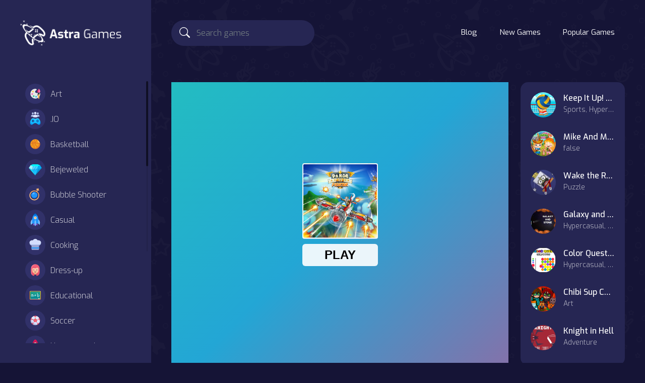

--- FILE ---
content_type: text/html; charset=UTF-8
request_url: https://astragames.com/play/panda-air-fighter
body_size: 7511
content:
<!DOCTYPE html>
<html lang="en">
	<head>
		<meta charset="utf-8">
		<meta name="viewport" content="width=device-width, initial-scale=1, shrink-to-fit=no" />
		<title>Panda Air Fighter | Free Online Games &amp; Mobile Games | Play No Download Games</title>
		<script type="application/ld+json">{"@context" : "https://schema.org","@type" : "WebSite","name" : "Astra Games","url" : "https://astragames.com/"}</script><meta property="og:site_name" content="Astra Games"/><meta property="og:url" content="https://astragames.com/play/panda-air-fighter"/>
		<link rel="canonical" href="https://astragames.com/play/panda-air-fighter" />
		<link rel="alternate" hreflang="tr" href="https://oyun.online/play/panda-air-fighter" />		
		<meta name="og:title" content="Panda Air Fighter | Free Online Games &amp; Mobile Games | Play No Download Games" />
		<meta property="og:type" content="website"/>
		<meta name="description" content="Panda Air Fighter from OnlineGames.World is an entertaining and addictive shooting game. You must battle against the evil goblin invaders and triumph over the b">
		<meta name="og:description" content="Panda Air Fighter from OnlineGames.World is an entertaining and addictive shooting game. You must battle against the evil goblin invaders and triumph over the b">
				<meta name="twitter:card" content="summary_large_image" />
		<meta name="twitter:title" content="Panda Air Fighter | Free Online Games &amp; Mobile Games | Play No Download Games" />
		<meta name="twitter:description" content="Panda Air Fighter from OnlineGames.World is an entertaining and addictive shooting game. You must battle against the evil goblin invaders and triumph over the boss in exhilarating air combat to save M" />
		<meta name="twitter:image:src" content="https://astragames.com/thumbs/panda-air-fighter-62e593d4405543bc8e18a63f70d8871f-512x384_web.webp"><meta property="og:image" content="https://astragames.com/thumbs/panda-air-fighter-62e593d4405543bc8e18a63f70d8871f-512x384_web.webp">		<link rel="apple-touch-icon" sizes="180x180" href="https://astragames.com/apple-touch-icon.png">
		<link rel="icon" type="image/png" sizes="32x32" href="https://astragames.com/favicon-32x32.png">
		<link rel="icon" type="image/png" sizes="16x16" href="https://astragames.com/favicon-16x16.png">
		<link rel="manifest" href="https://astragames.com/site.webmanifest">
		<link rel="mask-icon" href="https://astragames.com/safari-pinned-tab.svg" color="#262653">
		<meta name="msapplication-TileColor" content="#262653">
		<meta name="theme-color" content="#262653">
		<style type="text/css">
.report-modal {
  display: none;
  position: fixed;
  z-index: 20;
  padding-top: 100px;
  left: 0;
  top: 0;
  width: 100%;
  height: 100%;
  overflow: auto;
  background-color: rgb(0,0,0);
  background-color: rgba(0,0,0,0.4);
}
.report-modal-content {
  background-color: #fefefe;
  color: #000;
  margin: auto;
  padding: 20px;
  border: 1px solid #888;
  max-width: 320px;
}
.close {
  color: #aaaaaa;
  float: right;
  font-size: 28px;
  font-weight: bold;
}
.close:hover,.close:focus {
  color: black;
  text-decoration: none;
  cursor: pointer;
}
.report-label {
  padding: 0 10px;
  margin-right: 5px;
  border-radius: 15px;
  display: inline-block;
  margin-bottom: 8px;
}
</style>
		<link rel="stylesheet" type="text/css" href="https://astragames.com/content/themes/astragames/css/bootstrap.min.css">
		<link rel="stylesheet" href="https://cdn.jsdelivr.net/npm/bootstrap-icons@1.10.3/font/bootstrap-icons.css" />
		<script src="/cdn-cgi/scripts/7d0fa10a/cloudflare-static/rocket-loader.min.js" data-cf-settings="6172b62185aea9dbc56773ba-|49"></script><link rel="stylesheet" type="text/css" href="https://astragames.com/content/themes/astragames/css/jquery.mCustomScrollbar.min.css" media="print" onload="this.media='all'">
		<link rel="preconnect" type="text/css" href="https://fonts.googleapis.com">
		<link rel="preconnect" type="text/css" href="https://fonts.gstatic.com" crossorigin>
		<script src="/cdn-cgi/scripts/7d0fa10a/cloudflare-static/rocket-loader.min.js" data-cf-settings="6172b62185aea9dbc56773ba-|49"></script><link href="https://fonts.googleapis.com/css2?family=Exo:wght@300;400;500;600&display=swap" rel="preload" as="style" onload="this.rel='stylesheet'">
		
				<link rel="stylesheet" type="text/css" href="https://astragames.com/content/themes/astragames/css/style.css">
		<link rel="stylesheet" type="text/css" href="https://astragames.com/content/themes/astragames/css/skin/default.css">
			
		<script async src="https://pm.azerioncircle.com/p/focus/" type="6172b62185aea9dbc56773ba-text/javascript"></script>	<script data-cfasync="false" nonce="1652c909-68a1-494d-8cda-553bf43b99dd">try{(function(w,d){!function(j,k,l,m){if(j.zaraz)console.error("zaraz is loaded twice");else{j[l]=j[l]||{};j[l].executed=[];j.zaraz={deferred:[],listeners:[]};j.zaraz._v="5874";j.zaraz._n="1652c909-68a1-494d-8cda-553bf43b99dd";j.zaraz.q=[];j.zaraz._f=function(n){return async function(){var o=Array.prototype.slice.call(arguments);j.zaraz.q.push({m:n,a:o})}};for(const p of["track","set","debug"])j.zaraz[p]=j.zaraz._f(p);j.zaraz.init=()=>{var q=k.getElementsByTagName(m)[0],r=k.createElement(m),s=k.getElementsByTagName("title")[0];s&&(j[l].t=k.getElementsByTagName("title")[0].text);j[l].x=Math.random();j[l].w=j.screen.width;j[l].h=j.screen.height;j[l].j=j.innerHeight;j[l].e=j.innerWidth;j[l].l=j.location.href;j[l].r=k.referrer;j[l].k=j.screen.colorDepth;j[l].n=k.characterSet;j[l].o=(new Date).getTimezoneOffset();if(j.dataLayer)for(const t of Object.entries(Object.entries(dataLayer).reduce((u,v)=>({...u[1],...v[1]}),{})))zaraz.set(t[0],t[1],{scope:"page"});j[l].q=[];for(;j.zaraz.q.length;){const w=j.zaraz.q.shift();j[l].q.push(w)}r.defer=!0;for(const x of[localStorage,sessionStorage])Object.keys(x||{}).filter(z=>z.startsWith("_zaraz_")).forEach(y=>{try{j[l]["z_"+y.slice(7)]=JSON.parse(x.getItem(y))}catch{j[l]["z_"+y.slice(7)]=x.getItem(y)}});r.referrerPolicy="origin";r.src="/cdn-cgi/zaraz/s.js?z="+btoa(encodeURIComponent(JSON.stringify(j[l])));q.parentNode.insertBefore(r,q)};["complete","interactive"].includes(k.readyState)?zaraz.init():j.addEventListener("DOMContentLoaded",zaraz.init)}}(w,d,"zarazData","script");window.zaraz._p=async d$=>new Promise(ea=>{if(d$){d$.e&&d$.e.forEach(eb=>{try{const ec=d.querySelector("script[nonce]"),ed=ec?.nonce||ec?.getAttribute("nonce"),ee=d.createElement("script");ed&&(ee.nonce=ed);ee.innerHTML=eb;ee.onload=()=>{d.head.removeChild(ee)};d.head.appendChild(ee)}catch(ef){console.error(`Error executing script: ${eb}\n`,ef)}});Promise.allSettled((d$.f||[]).map(eg=>fetch(eg[0],eg[1])))}ea()});zaraz._p({"e":["(function(w,d){})(window,document)"]});})(window,document)}catch(e){throw fetch("/cdn-cgi/zaraz/t"),e;};</script></head>
	<body>
		<div class="master">
			<div class="left-sidebar">
				<div class="side-header">
					<div class="burger-btn burger-left d-lg-none">
						<span class="bi bi-text-paragraph" style="font-size: 35px;"></span>
					</div>
					<div class="site-logo">
						<a href="https://astragames.com/">
							<img src="https://astragames.com/images/site-logo.png" class="logo" alt="logo">
						</a>
					</div>
					<div class="burger-btn burger-right d-lg-none">
						<span class="bi bi-three-dots-vertical" style="font-size: 30px;"></span>
					</div>
				</div>
				<ul class="left-categories mCustomScrollbar" data-mcs-theme="dark">
												<li class="category-item ">
								<a href="https://astragames.com/category/art">
									<span class="g-icon"><img src="https://astragames.com/content/themes/astragames/images/icon/art-and-design.svg" alt="Art ?>" width="40" height="40"></span> Art									
								</a>
							</li>
														<li class="category-item ">
								<a href="https://astragames.com/category/io">
									<span class="g-icon"><img src="https://astragames.com/content/themes/astragames/images/icon/multiplayer.svg" alt=".IO ?>" width="40" height="40"></span> .IO									
								</a>
							</li>
														<li class="category-item ">
								<a href="https://astragames.com/category/basketball">
									<span class="g-icon"><img src="https://astragames.com/content/themes/astragames/images/icon/basketball.svg" alt="Basketball ?>" width="40" height="40"></span> Basketball									
								</a>
							</li>
														<li class="category-item ">
								<a href="https://astragames.com/category/bejeweled">
									<span class="g-icon"><img src="https://astragames.com/content/themes/astragames/images/icon/bejeweled.svg" alt="Bejeweled ?>" width="40" height="40"></span> Bejeweled									
								</a>
							</li>
														<li class="category-item ">
								<a href="https://astragames.com/category/bubble-shooter">
									<span class="g-icon"><img src="https://astragames.com/content/themes/astragames/images/icon/bubble-shooter.svg" alt="Bubble Shooter ?>" width="40" height="40"></span> Bubble Shooter									
								</a>
							</li>
														<li class="category-item ">
								<a href="https://astragames.com/category/casual">
									<span class="g-icon"><img src="https://astragames.com/content/themes/astragames/images/icon/casual.svg" alt="Casual ?>" width="40" height="40"></span> Casual									
								</a>
							</li>
														<li class="category-item ">
								<a href="https://astragames.com/category/cooking">
									<span class="g-icon"><img src="https://astragames.com/content/themes/astragames/images/icon/cooking.svg" alt="Cooking ?>" width="40" height="40"></span> Cooking									
								</a>
							</li>
														<li class="category-item ">
								<a href="https://astragames.com/category/dress-up">
									<span class="g-icon"><img src="https://astragames.com/content/themes/astragames/images/icon/girls.svg" alt="Dress-up ?>" width="40" height="40"></span> Dress-up									
								</a>
							</li>
														<li class="category-item ">
								<a href="https://astragames.com/category/educational">
									<span class="g-icon"><img src="https://astragames.com/content/themes/astragames/images/icon/education.svg" alt="Educational ?>" width="40" height="40"></span> Educational									
								</a>
							</li>
														<li class="category-item ">
								<a href="https://astragames.com/category/football">
									<span class="g-icon"><img src="https://astragames.com/content/themes/astragames/images/icon/sport.svg" alt="Soccer ?>" width="40" height="40"></span> Soccer									
								</a>
							</li>
														<li class="category-item ">
								<a href="https://astragames.com/category/hypercasual">
									<span class="g-icon"><img src="https://astragames.com/content/themes/astragames/images/icon/hcasual.svg" alt="Hypercasual ?>" width="40" height="40"></span> Hypercasual									
								</a>
							</li>
														<li class="category-item ">
								<a href="https://astragames.com/category/farming">
									<span class="g-icon"><img src="https://astragames.com/content/themes/astragames/images/icon/farming.svg" alt="Farming ?>" width="40" height="40"></span> Farming									
								</a>
							</li>
														<li class="category-item ">
								<a href="https://astragames.com/category/mahjong-connect">
									<span class="g-icon"><img src="https://astragames.com/content/themes/astragames/images/icon/board.svg" alt="Mahjong & Connect ?>" width="40" height="40"></span> Mahjong & Connect									
								</a>
							</li>
														<li class="category-item ">
								<a href="https://astragames.com/category/match-3">
									<span class="g-icon"><img src="https://astragames.com/content/themes/astragames/images/icon/match-3.svg" alt="Match-3 ?>" width="40" height="40"></span> Match-3									
								</a>
							</li>
														<li class="category-item ">
								<a href="https://astragames.com/category/puzzle">
									<span class="g-icon"><img src="https://astragames.com/content/themes/astragames/images/icon/puzzle.svg" alt="Puzzle ?>" width="40" height="40"></span> Puzzle									
								</a>
							</li>
														<li class="category-item ">
								<a href="https://astragames.com/category/quiz">
									<span class="g-icon"><img src="https://astragames.com/content/themes/astragames/images/icon/quiz.svg" alt="Quiz ?>" width="40" height="40"></span> Quiz									
								</a>
							</li>
														<li class="category-item ">
								<a href="https://astragames.com/category/racing-driving">
									<span class="g-icon"><img src="https://astragames.com/content/themes/astragames/images/icon/racing.svg" alt="Racing & Driving ?>" width="40" height="40"></span> Racing & Driving									
								</a>
							</li>
														<li class="category-item ">
								<a href="https://astragames.com/category/shooter">
									<span class="g-icon"><img src="https://astragames.com/content/themes/astragames/images/icon/shooter.svg" alt="Shooter ?>" width="40" height="40"></span> Shooter									
								</a>
							</li>
														<li class="category-item ">
								<a href="https://astragames.com/category/simulation">
									<span class="g-icon"><img src="https://astragames.com/content/themes/astragames/images/icon/simulation.svg" alt="Simulation ?>" width="40" height="40"></span> Simulation									
								</a>
							</li>
														<li class="category-item ">
								<a href="https://astragames.com/category/sports">
									<span class="g-icon"><img src="https://astragames.com/content/themes/astragames/images/icon/stadium.svg" alt="Sports ?>" width="40" height="40"></span> Sports									
								</a>
							</li>
														<li class="category-item ">
								<a href="https://astragames.com/category/strategy">
									<span class="g-icon"><img src="https://astragames.com/content/themes/astragames/images/icon/strategy.svg" alt="Strategy ?>" width="40" height="40"></span> Strategy									
								</a>
							</li>
														<li class="category-item ">
								<a href="https://astragames.com/category/adventure">
									<span class="g-icon"><img src="https://astragames.com/content/themes/astragames/images/icon/adventure.svg" alt="Adventure ?>" width="40" height="40"></span> Adventure									
								</a>
							</li>
														<li class="category-item ">
								<a href="https://astragames.com/category/agility">
									<span class="g-icon"><img src="https://astragames.com/content/themes/astragames/images/icon/clicker.svg" alt="Agility ?>" width="40" height="40"></span> Agility									
								</a>
							</li>
														<li class="category-item ">
								<a href="https://astragames.com/category/arcade">
									<span class="g-icon"><img src="https://astragames.com/content/themes/astragames/images/icon/arcade.svg" alt="Arcade ?>" width="40" height="40"></span> Arcade									
								</a>
							</li>
														<li class="category-item ">
								<a href="https://astragames.com/category/battle">
									<span class="g-icon"><img src="https://astragames.com/content/themes/astragames/images/icon/actions.svg" alt="Battle ?>" width="40" height="40"></span> Battle									
								</a>
							</li>
														<li class="category-item ">
								<a href="https://astragames.com/category/boardgames">
									<span class="g-icon"><img src="https://astragames.com/content/themes/astragames/images/icon/board.svg" alt="Board ?>" width="40" height="40"></span> Board									
								</a>
							</li>
														<li class="category-item ">
								<a href="https://astragames.com/category/boardgames">
									<span class="g-icon"><img src="https://astragames.com/content/themes/astragames/images/icon/board.svg" alt="Boardgames ?>" width="40" height="40"></span> Boardgames									
								</a>
							</li>
														<li class="category-item ">
								<a href="https://astragames.com/category/cards">
									<span class="g-icon"><img src="https://astragames.com/content/themes/astragames/images/icon/cards.svg" alt="Cards ?>" width="40" height="40"></span> Cards									
								</a>
							</li>
														<li class="category-item ">
								<a href="https://astragames.com/category/care">
									<span class="g-icon"><img src="https://astragames.com/content/themes/astragames/images/icon/girls.svg" alt="Care ?>" width="40" height="40"></span> Care									
								</a>
							</li>
														<li class="category-item ">
								<a href="https://astragames.com/category/classics">
									<span class="g-icon"><img src="https://astragames.com/content/themes/astragames/images/icon/classic.svg" alt="Classics ?>" width="40" height="40"></span> Classics									
								</a>
							</li>
														<li class="category-item ">
								<a href="https://astragames.com/category/combat">
									<span class="g-icon"><img src="https://astragames.com/content/themes/astragames/images/icon/combat.svg" alt="Combat ?>" width="40" height="40"></span> Combat									
								</a>
							</li>
														<li class="category-item ">
								<a href="https://astragames.com/category/false">
									<span class="g-icon"><img src="https://astragames.com/content/themes/astragames/images/icon/other.svg" alt="false ?>" width="40" height="40"></span> false									
								</a>
							</li>
											</ul>
			</div>
			<div class="g-content">
				<nav class="navbar navbar-expand-lg navbar-dark top-nav" id="mainNav">
					<div class="container-fluid">
						<button class="navbar-toggler" type="button" data-bs-toggle="collapse" data-bs-target="#nav-menu" aria-controls="nav-menu" aria-expanded="false" aria-label="Toggle navigation">
							<span class="navbar-toggler-icon"></span>
						</button>
						<div class="d-lg-none">
																				</div>
						<div class="navbar-collapse collapse" id="nav-menu">
							<form class="form-inline search-bar" action="https://astragames.com/index.php">
								<div class="input-group">
									<input type="hidden" name="viewpage" value="search" />
									<i class="bi bi-search"></i>
									<input type="text" class="form-control search" placeholder="Search games" name="slug" minlength="2" required  />
								</div>
							</form>
							<ul class="navbar-nav">
							<li class="nav-item "><a class="nav-link " href="https://astragames.com/blog">Blog</a></li>		
							<li class="nav-item "><a class="nav-link " href="https://astragames.com/new-games">New Games</a></li>		
							<li class="nav-item "><a class="nav-link " href="https://astragames.com/popular-games">Popular Games</a></li>		
																						</ul>
													</div>
					</div>
				</nav>
				<section class="sidebar-right">
					<!-- Mobile Version Right Sidebar -->
						<div class="columns">
							<form class="form-inline search-bar" action="https://astragames.com/index.php">
								<div class="input-group">
									<input type="hidden" name="viewpage" value="search" />
									<i class="bi bi-search"></i>
									<input type="text" class="form-control search" placeholder="Search game" name="slug" minlength="2" required />
								</div>
							</form>
														<ul class="navbar-nav">
							<li class="nav-item"><a class="nav-link mobile" href="https://astragames.com/blog">Blog</a></li>		
							<li class="nav-item"><a class="nav-link mobile" href="https://astragames.com//new-games">New Games</a></li>	
							<li class="nav-item"><a class="nav-link mobile" href="https://astragames.com//popular-games">Popular Games</a></li>			
																							</ul>
						</div>
				</section>

<section class="section-game">
	<div class="container-fluid container-section">
		<div class="row">
			<div class="col-md-9">
				<div class="game-container">
					<div class="game-content" data-id="5539">
						<div id="allow_mobile_version"></div>						<div id="mobile-play" style="display: none;">
							<div class="mobile-thumb-play">
								<img src="/thumbs/panda-air-fighter-62e593d4405543bc8e18a63f70d8871f-512x384_web.webp">
							</div>
							<div id="mobile-play-btn">
								<i class="bi bi-play-circle-fill"></i>
							</div>
						</div>
						<div class="game-iframe-container" id="game-player">
							<div id="mobile-back-button" draggable="true">
								<i class="bi bi-x-circle-fill"></i>
							</div>
							<iframe class="game-iframe" id="game-area" src="https://html5.gamedistribution.com/62e593d4405543bc8e18a63f70d8871f/?gd_sdk_referrer_url=https://astragames.com/play/panda-air-fighter" width="520" height="700" scrolling="no" frameborder="0" allowfullscreen></iframe>
						</div>
					</div>
					<div class="game-info">
						<div class="header-left">
							<h1 class="single-title">Panda Air Fighter</h1>
														<div class="b-action">
																<a href="#" class="btn btn-circle" id="upvote" data-id="5539"><i class="bi bi-hand-thumbs-up"></i></a>
								<a href="#" class="btn btn-circle" id="downvote" data-id="5539"><i class="bi bi-hand-thumbs-down"></i></a>
								<a href="https://www.facebook.com/sharer/sharer.php?u=https://astragames.com/play/panda-air-fighter" target="_blank" class="btn-share"><img src="https://astragames.com/content/themes/astragames/images/facebook.png" alt="share" class="social-icon" width="40" height="40"></a>
								<a href="https://twitter.com/intent/tweet?url=https://astragames.com/play/panda-air-fighter" target="_blank" class="btn-share"><img src="https://astragames.com/content/themes/astragames/images/twitter.png" alt="share" class="social-icon" width="40" height="40"></a>
																<a href="#" class="btn btn-capsule" id="report-game"><i class="bi bi-bug b-icon"></i>Report</a>
															</div>
						</div>
						<div class="header-right">
							<div class="b-action2">
								<a href="#" onclick="if (!window.__cfRLUnblockHandlers) return false; open_fullscreen()" class="btn btn-capsule" data-cf-modified-6172b62185aea9dbc56773ba-=""><i class="bi bi-arrows-fullscreen b-icon"></i>Fullscreen</a>
							</div>
						</div>
					</div>
					<div class="game-details">
						<h5 class="highlight-text">Description:</h5>
						<div class="single-description">
							Panda Air Fighter from OnlineGames.World is an entertaining and addictive shooting game. You must battle against the evil goblin invaders and triumph over the boss in exhilarating air combat to save Mooshmooland. Take on the role of Ironpaw, a courageous panda air fighter, who must use his modern aircraft to complete his mission and conquer the boss monster. Simply use your mouse to play!						</div>
						<br/>							<h5 class="highlight-text">Instructions:</h5>
							<div class="single-instructions">
								Please utilize your mouse to interact with and navigate through the game.							</div>
																		<h5 class="highlight-text">Categories:</h5>
						<div class="game-category-list"> 
							<a href="https://astragames.com/category/shooter" class="cat-item"><span class="s-icon"><img src="https://astragames.com/content/themes/astragames/images/icon/shooter.svg" alt="Shooter" width="30" height="30"></span>Shooter</a><a href="https://astragames.com/category/battle" class="cat-item"><span class="s-icon"><img src="https://astragames.com/content/themes/astragames/images/icon/actions.svg" alt="Battle" width="30" height="30"></span>Battle</a>						</div>
						<h5 class="highlight-text">Tags:</h5><div class="game-tag-list"><a href="https://astragames.com/tag/shooter" class="tag-item">shooter</a><a href="https://astragames.com/tag/fighting" class="tag-item">fighting</a><a href="https://astragames.com/tag/aircombat" class="tag-item">aircombat</a><a href="https://astragames.com/tag/air" class="tag-item">air</a></div>											</div>
				</div>
			</div>
			<div class="col-md-3">
				<div class="widget-sidebar">
	<div class="sm-widget"><div class="widget"><ul class="widget-gamelist">	<li>
		<a href="https://astragames.com/play/volleyball-sport-game">
		<div class="list-thumbnail">
			<img src="https://astragames.com/thumbs/volleyball-sport-game-03fa2d543ae643b1b1ca6030c7e5783a-512x512_web.webp" class="small-thumb" alt="Keep It Up! Volleyball Edition">
		</div>
		<div class="list-info">
			<h3><div class="list-title ellipsis">Keep It Up! Volleyball Edition</div></h3>
			<div class="sub-text ellipsis">Sports, Hypercasual, Casual</div>
		</div>
		</a>
	</li>
		<li>
		<a href="https://astragames.com/play/mike-and-mia-camping-day">
		<div class="list-thumbnail">
			<img src="https://astragames.com/thumbs/mike-and-mia-camping-day-a7656ce8e532429f87e297145d894317-512x512_web.webp" class="small-thumb" alt="Mike And Mia Camping Day">
		</div>
		<div class="list-info">
			<h3><div class="list-title ellipsis">Mike And Mia Camping Day</div></h3>
			<div class="sub-text ellipsis">false</div>
		</div>
		</a>
	</li>
		<li>
		<a href="https://astragames.com/play/wake-the-royalty">
		<div class="list-thumbnail">
			<img src="https://astragames.com/thumbs/wake-the-royalty-16e17c0432b34678af2769901e22b0f2-512x512_web.webp" class="small-thumb" alt="Wake the Royalty">
		</div>
		<div class="list-info">
			<h3><div class="list-title ellipsis">Wake the Royalty</div></h3>
			<div class="sub-text ellipsis">Puzzle</div>
		</div>
		</a>
	</li>
		<li>
		<a href="https://astragames.com/play/galaxy-and-stone">
		<div class="list-thumbnail">
			<img src="https://astragames.com/thumbs/galaxy-and-stone-5f40858fc63546b29f914f488c087598-512x512_web.webp" class="small-thumb" alt="Galaxy and Stone">
		</div>
		<div class="list-info">
			<h3><div class="list-title ellipsis">Galaxy and Stone</div></h3>
			<div class="sub-text ellipsis">Hypercasual, Casual</div>
		</div>
		</a>
	</li>
		<li>
		<a href="https://astragames.com/play/color-quest-colors-game">
		<div class="list-thumbnail">
			<img src="https://astragames.com/thumbs/color-quest-colors-game-f5395bef89b44c55a5d14177d4ab5984-512x512_web.webp" class="small-thumb" alt="Color Quest Colors Game">
		</div>
		<div class="list-info">
			<h3><div class="list-title ellipsis">Color Quest Colors Game</div></h3>
			<div class="sub-text ellipsis">Hypercasual, Casual</div>
		</div>
		</a>
	</li>
		<li>
		<a href="https://astragames.com/play/chibi-sup-color">
		<div class="list-thumbnail">
			<img src="https://astragames.com/thumbs/chibi-sup-color-3bbc40058f67488abe5750a9ac08d0ac-512x512_web.webp" class="small-thumb" alt="Chibi Sup Color">
		</div>
		<div class="list-info">
			<h3><div class="list-title ellipsis">Chibi Sup Color</div></h3>
			<div class="sub-text ellipsis">Art</div>
		</div>
		</a>
	</li>
		<li>
		<a href="https://astragames.com/play/knight-in-hell">
		<div class="list-thumbnail">
			<img src="https://astragames.com/thumbs/knight-in-hell-3e98311b938d4b2190f78aa43e079964-512x512_web.webp" class="small-thumb" alt="Knight in Hell">
		</div>
		<div class="list-info">
			<h3><div class="list-title ellipsis">Knight in Hell</div></h3>
			<div class="sub-text ellipsis">Adventure</div>
		</div>
		</a>
	</li>
	</ul></div></div></div>			</div>
		</div>
	</div>
</section>

<section class="similar-games">
	<div class="container-fluid container-section">
		<div class="section-title">
			<h3>
				<span class="g-icon"><img src="https://astragames.com/content/themes/astragames/images/icon/similar.svg" alt="" width="40" height="40"></span> Similar Games			</h3>
		</div>
		<div class="row listing" id="listing1">
							<div class="col-xl-2 col-lg-3 col-md-4 col-6 grid-1">
	<a href="https://astragames.com/play/siberian-strike">
	<div class="game-item">
		<div class="list-game new">
		<div class="list-thumbnail">
			<img src="https://astragames.com/content/themes/astragames/images/thumb-placeholder1.png" data-src="https://astragames.com/thumbs/siberian-strike-siberian-strike-9e6724b6b0b94d44b0302ae73b5216e3-512x512_small.webp" class="small-thumb lazyload" alt="Siberian Strike">
		</div>
		<div class="list-info">
			<div class="list-title ellipsis">Siberian Strike</div>
		</div>
		</div>
	</div>
	</a>
</div>							<div class="col-xl-2 col-lg-3 col-md-4 col-6 grid-1">
	<a href="https://astragames.com/play/tank-mix">
	<div class="game-item">
		<div class="list-game new">
		<div class="list-thumbnail">
			<img src="https://astragames.com/content/themes/astragames/images/thumb-placeholder1.png" data-src="https://astragames.com/thumbs/tank-mix-f7fda959d86047f2a6eaf4c3b71077c3-512x512_web.webp" class="small-thumb lazyload" alt="Tank MIX">
		</div>
		<div class="list-info">
			<div class="list-title ellipsis">Tank MIX</div>
		</div>
		</div>
	</div>
	</a>
</div>							<div class="col-xl-2 col-lg-3 col-md-4 col-6 grid-1">
	<a href="https://astragames.com/play/ballhit-io">
	<div class="game-item">
		<div class="list-game new">
		<div class="list-thumbnail">
			<img src="https://astragames.com/content/themes/astragames/images/thumb-placeholder1.png" data-src="https://astragames.com/thumbs/ballhit-io-a20d23cfb0b143be8296fb285cddc999-512x512_web.webp" class="small-thumb lazyload" alt="Ballhit.io">
		</div>
		<div class="list-info">
			<div class="list-title ellipsis">Ballhit.io</div>
		</div>
		</div>
	</div>
	</a>
</div>							<div class="col-xl-2 col-lg-3 col-md-4 col-6 grid-1">
	<a href="https://astragames.com/play/masha-and-the-bear--meadows">
	<div class="game-item">
		<div class="list-game new">
		<div class="list-thumbnail">
			<img src="https://astragames.com/content/themes/astragames/images/thumb-placeholder1.png" data-src="https://astragames.com/thumbs/masha-and-the-bear--meadows-3ddece45867945b5bb560fa089677511-512x512_web.webp" class="small-thumb lazyload" alt="Masha and the Bear: Meadows">
		</div>
		<div class="list-info">
			<div class="list-title ellipsis">Masha and the Bear: Meadows</div>
		</div>
		</div>
	</div>
	</a>
</div>							<div class="col-xl-2 col-lg-3 col-md-4 col-6 grid-1">
	<a href="https://astragames.com/play/tank-vs-undead">
	<div class="game-item">
		<div class="list-game new">
		<div class="list-thumbnail">
			<img src="https://astragames.com/content/themes/astragames/images/thumb-placeholder1.png" data-src="https://astragames.com/thumbs/tank-vs-undead-938e9b7f950d43ac8d4e0900d690d99c-512x512_web.webp" class="small-thumb lazyload" alt="Tank VS Undead">
		</div>
		<div class="list-info">
			<div class="list-title ellipsis">Tank VS Undead</div>
		</div>
		</div>
	</div>
	</a>
</div>							<div class="col-xl-2 col-lg-3 col-md-4 col-6 grid-1">
	<a href="https://astragames.com/play/bubble-shooter-egypt">
	<div class="game-item">
		<div class="list-game new">
		<div class="list-thumbnail">
			<img src="https://astragames.com/content/themes/astragames/images/thumb-placeholder1.png" data-src="https://astragames.com/thumbs/bubble-shooter-egypt-2983d51674d545fc907ad1687502134b-512x512_web.webp" class="small-thumb lazyload" alt="Bubble Shooter Egypt">
		</div>
		<div class="list-info">
			<div class="list-title ellipsis">Bubble Shooter Egypt</div>
		</div>
		</div>
	</div>
	</a>
</div>							<div class="col-xl-2 col-lg-3 col-md-4 col-6 grid-1">
	<a href="https://astragames.com/play/fruit-master-online">
	<div class="game-item">
		<div class="list-game new">
		<div class="list-thumbnail">
			<img src="https://astragames.com/content/themes/astragames/images/thumb-placeholder1.png" data-src="https://astragames.com/thumbs/fruit-master-online-e41cd87a45db40e6a9cea2d8f51f5ccd-512x512_web.webp" class="small-thumb lazyload" alt="Fruit Master Online">
		</div>
		<div class="list-info">
			<div class="list-title ellipsis">Fruit Master Online</div>
		</div>
		</div>
	</div>
	</a>
</div>							<div class="col-xl-2 col-lg-3 col-md-4 col-6 grid-1">
	<a href="https://astragames.com/play/bird-trap">
	<div class="game-item">
		<div class="list-game new">
		<div class="list-thumbnail">
			<img src="https://astragames.com/content/themes/astragames/images/thumb-placeholder1.png" data-src="https://astragames.com/thumbs/bird-trap-b275ba9da5b64294900b56a094321095-512x512_web.webp" class="small-thumb lazyload" alt="Bird trap">
		</div>
		<div class="list-info">
			<div class="list-title ellipsis">Bird trap</div>
		</div>
		</div>
	</div>
	</a>
</div>							<div class="col-xl-2 col-lg-3 col-md-4 col-6 grid-1">
	<a href="https://astragames.com/play/air-combat-puzzle">
	<div class="game-item">
		<div class="list-game new">
		<div class="list-thumbnail">
			<img src="https://astragames.com/content/themes/astragames/images/thumb-placeholder1.png" data-src="https://astragames.com/thumbs/air-combat-puzzle-06358834ee6c4a15b491d6087ea8a206-512x512_web.webp" class="small-thumb lazyload" alt="Air Combat Puzzle">
		</div>
		<div class="list-info">
			<div class="list-title ellipsis">Air Combat Puzzle</div>
		</div>
		</div>
	</div>
	</a>
</div>							<div class="col-xl-2 col-lg-3 col-md-4 col-6 grid-1">
	<a href="https://astragames.com/play/dexomon">
	<div class="game-item">
		<div class="list-game new">
		<div class="list-thumbnail">
			<img src="https://astragames.com/content/themes/astragames/images/thumb-placeholder1.png" data-src="https://astragames.com/thumbs/dexomon-e2296ff8d0d24fada0757454fe464420-512x512_web.webp" class="small-thumb lazyload" alt="Dexomon">
		</div>
		<div class="list-info">
			<div class="list-title ellipsis">Dexomon</div>
		</div>
		</div>
	</div>
	</a>
</div>							<div class="col-xl-2 col-lg-3 col-md-4 col-6 grid-1">
	<a href="https://astragames.com/play/desert-rush">
	<div class="game-item">
		<div class="list-game new">
		<div class="list-thumbnail">
			<img src="https://astragames.com/content/themes/astragames/images/thumb-placeholder1.png" data-src="https://astragames.com/thumbs/desert-rush-30dfaf6ed44a48e78963ceb4e87f1de9-512x512_web.webp" class="small-thumb lazyload" alt="Desert Rush">
		</div>
		<div class="list-info">
			<div class="list-title ellipsis">Desert Rush</div>
		</div>
		</div>
	</div>
	</a>
</div>							<div class="col-xl-2 col-lg-3 col-md-4 col-6 grid-1">
	<a href="https://astragames.com/play/target-hunt">
	<div class="game-item">
		<div class="list-game new">
		<div class="list-thumbnail">
			<img src="https://astragames.com/content/themes/astragames/images/thumb-placeholder1.png" data-src="https://astragames.com/thumbs/target-hunt-7781160b59da4a11a9805a13743548c3-512x512_web.webp" class="small-thumb lazyload" alt="Target Hunt">
		</div>
		<div class="list-info">
			<div class="list-title ellipsis">Target Hunt</div>
		</div>
		</div>
	</div>
	</a>
</div>					</div>
	</div>
</section>


			<section class="footer">
				<div class="container-fluid container-section">
					<div class="row footer-area">
						<div class="col-md-12">
							Delve into a treasure trove of games at <a href='https://astragames.com'>Astra Games</a>. From top-notch <a href='https://astragames.com/category/art'>art games</a> to captivating <a href='https://astragames.com/category/match-3'>free match-3 games</a> and classic <a href='https://astragames.com/category/bejeweled'>bejewelled games</a>, there's something for every gaming enthusiast. Dive into our collection spanning dress-up, arcade hits, and thrilling combats. Pop by regularly for fresh computer, Android, and iOS browser games!</br><p class="mt-3">Türkçe: <a href="https://oyun.online/" alt="oyun online">Oyun Online</a></p>
						</div>
					</div>
				</div>
			</section>
			<section class="section-copyright">
				<div class="container-fluid container-section">
					<p class="copyright">
						Astra Games © 2025. Beta v. 						<span class="dsb-panel">
							
							<a href="https://astragames.com/page/privacy-policy">Privacy Policy</a>						</span>
					</p>
				</div>
			</section>
		</div>
	</div>
	<script type="6172b62185aea9dbc56773ba-text/javascript" src="https://astragames.com/content/themes/astragames/js/jquery-3.6.1.min.js"></script>
	<script type="6172b62185aea9dbc56773ba-text/javascript" src="https://astragames.com/content/themes/astragames/js/jquery.mCustomScrollbar.concat.min.js"></script>
	<script type="6172b62185aea9dbc56773ba-text/javascript" src="https://astragames.com/content/themes/astragames/js/lazysizes.min.js"></script>
	<script type="6172b62185aea9dbc56773ba-text/javascript" src="https://astragames.com/content/themes/astragames/js/popper.min.js"></script>
	<script type="6172b62185aea9dbc56773ba-text/javascript" src="https://astragames.com/content/themes/astragames/js/bootstrap.min.js"></script>
	<script type="6172b62185aea9dbc56773ba-text/javascript" src="https://astragames.com/content/themes/astragames/js/script.js?v=0.57"></script>
	<script type="6172b62185aea9dbc56773ba-text/javascript" src="https://astragames.com/js/stats.js"></script>
	<div id="report-modal" class="report-modal">
	<div class="report-modal-content">
		<span class="close">&times;</span>
		<p><strong>Report Game</strong></p>
		<form id="report-form" enctype="multipart">
			<div>
				<div class="report-label" style="background-color: #ffdd24;">
					<input type="radio" id="r-bug" name="report[]" value="bug" checked>
					<label for="r-bug">Bug</label>
				</div>
				<div class="report-label" style="background-color: #fd6d6d;">
					<input type="radio" id="r-error" name="report[]" value="error">
					<label for="r-error">Error</label>
				</div>
				<div class="report-label" style="background-color: #a9df8b;">
					<input type="radio" id="r-other" name="report[]" value="other">
					<label for="r-other">Other</label>
				</div>
			</div>
			<textarea style="width: 100%" rows="3" name="comment" maxlength="150" autocomplete="off" placeholder="Optional"></textarea>
			<input type="submit" style="margin-top: 10px;" value="Submit">
		</form>
	</div>
</div>
<script type="6172b62185aea9dbc56773ba-text/javascript" src="https://astragames.com/content/plugins/game-reports/script.js"></script>
<script src="/cdn-cgi/scripts/7d0fa10a/cloudflare-static/rocket-loader.min.js" data-cf-settings="6172b62185aea9dbc56773ba-|49" defer></script><script defer src="https://static.cloudflareinsights.com/beacon.min.js/vcd15cbe7772f49c399c6a5babf22c1241717689176015" integrity="sha512-ZpsOmlRQV6y907TI0dKBHq9Md29nnaEIPlkf84rnaERnq6zvWvPUqr2ft8M1aS28oN72PdrCzSjY4U6VaAw1EQ==" data-cf-beacon='{"version":"2024.11.0","token":"8102e2a0c27e4317b516ff63af8e5731","r":1,"server_timing":{"name":{"cfCacheStatus":true,"cfEdge":true,"cfExtPri":true,"cfL4":true,"cfOrigin":true,"cfSpeedBrain":true},"location_startswith":null}}' crossorigin="anonymous"></script>
</body>
</html>

--- FILE ---
content_type: text/html; charset=utf-8
request_url: https://html5.gamedistribution.com/62e593d4405543bc8e18a63f70d8871f/?gd_sdk_referrer_url=https://astragames.com/play/panda-air-fighter
body_size: 1989
content:
<!DOCTYPE html><html lang=en><head><title>Panda Air Fighter</title><meta name=viewport content="width=device-width,initial-scale=1,maximum-scale=1,user-scalable=no"><meta name=description content="Panda Air Fighter is fun addictive shooting game.Fight the wicked goblin invaders and beat the boss in air combat to be the savior of Mooshmooland! Help Ironpaw, the brave Panda Air Fighter, to fulfill his mission and defeat the boss monster in his modern aircraft! 
How to play :
Use mouse to play the game."><meta name=keywords content=air,fighting,aircombat><meta property=og:type content=website><meta property=og:title content="Panda Air Fighter"><meta property=og:description content="Panda Air Fighter is fun addictive shooting game.Fight the wicked goblin invaders and beat the boss in air combat to be the savior of Mooshmooland! Help Ironpaw, the brave Panda Air Fighter, to fulfill his mission and defeat the boss monster in his modern aircraft! 
How to play :
Use mouse to play the game."><meta property=og:image content=https://img.gamedistribution.com/62e593d4405543bc8e18a63f70d8871f-512x512.jpeg><meta property=og:url content=https://html5.gamedistribution.com/62e593d4405543bc8e18a63f70d8871f/ ><link rel=canonical href=https://html5.gamedistribution.com/62e593d4405543bc8e18a63f70d8871f/ ><link rel=manifest href=manifest_1.5.18.json><link rel=preconnect href=https://html5.api.gamedistribution.com><link rel=preconnect href=https://game.api.gamedistribution.com><link rel=preconnect href=https://pm.gamedistribution.com><script type=text/javascript>if ('serviceWorker' in navigator) {
    navigator
      .serviceWorker
      .register(`/sw_1.5.18.js`)
      .then(function () {
        console.log('SW registered...');
      })
      .catch(err => {
        console.log('SW not registered...', err.message);
      });
  }</script><script type=application/ld+json>{
  "@context": "http://schema.org",
  "@type": "Game",
  "name": "Panda Air Fighter",
  "url": "https://html5.gamedistribution.com/62e593d4405543bc8e18a63f70d8871f/",
  "image": "https://img.gamedistribution.com/62e593d4405543bc8e18a63f70d8871f-512x512.jpeg",    
  "description": "Panda Air Fighter is fun addictive shooting game.Fight the wicked goblin invaders and beat the boss in air combat to be the savior of Mooshmooland! Help Ironpaw, the brave Panda Air Fighter, to fulfill his mission and defeat the boss monster in his modern aircraft! 
How to play :
Use mouse to play the game.",
  "creator":{
    "name":"FG Studio"
    
    },
  "publisher":{
    "name":"GameDistribution",
    "url":"https://gamedistribution.com/games/panda-air-fighter"
    },
  "genre":[
      "air",
      "fighting",
      "aircombat"
  ]
}</script><style>html{height:100%}body{margin:0;padding:0;background-color:#000;overflow:hidden;height:100%}#game{position:absolute;top:0;left:0;width:0;height:0;overflow:hidden;max-width:100%;max-height:100%;min-width:100%;min-height:100%;box-sizing:border-box}</style></head><body><iframe id=game frameborder=0 allow=autoplay allowfullscreen seamless scrolling=no></iframe><script type=text/javascript>(function () {
    function GameLoader() {
      this.init = function () {
        this._gameId = "62e593d4405543bc8e18a63f70d8871f";
        this._container = document.getElementById("game");
        this._loader = this._getLoaderData();
        this._hasImpression = false;
        this._hasSuccess = false;
        this._insertGameSDK();
        this._softgamesDomains = this._getDomainData();
      };

      this._getLoaderData = function () {
        return {"enabled":true,"sdk_version":"1.15.2","_":55};
      }

      this._getDomainData = function(){
        return [{"name":"minigame.aeriagames.jp","id":4217},{"name":"localhost:8080","id":4217},{"name":"minigame-stg.aeriagames.jp","id":4217}];
      }

      this._insertGameSDK = function () {
        if (!this._gameId) return;

        window["GD_OPTIONS"] = {
          gameId: this._gameId,
          loader: this._loader,
          onLoaderEvent: this._onLoaderEvent.bind(this),
          onEvent: this._onEvent.bind(this)
        };

        (function (d, s, id) {
          var js,fjs = d.getElementsByTagName(s)[0];
          if (d.getElementById(id)) return;
          js = d.createElement(s);
          js.id = id;
          js.src = "https://html5.api.gamedistribution.com/main.min.js";
          fjs.parentNode.insertBefore(js, fjs);
        })(document, "script", "gamedistribution-jssdk");
      };

      this._loadGame = function (options) {

        if (this._container_initialized) {
          return;
        }

        var formatTokenURLSearch = this._bridge.exports.formatTokenURLSearch;
        var extendUrlQuery = this._bridge.exports.extendUrlQuery;
        var base64Encode = this._bridge.exports.base64Encode;
        const ln_param = new URLSearchParams(window.location.search).get('lang');

        var data = {
          parentURL: this._bridge.parentURL,
          parentDomain: this._bridge.parentDomain,
          topDomain: this._bridge.topDomain,
          hasImpression: options.hasImpression,
          loaderEnabled: true,
          host: window.location.hostname,
          version: "1.5.18"
        };

        var searchPart = formatTokenURLSearch(data);
        var gameSrc = "//html5.gamedistribution.com/rvvASMiM/62e593d4405543bc8e18a63f70d8871f/index.html" + searchPart;
        this._container.src = gameSrc;

        this._container.onload = this._onFrameLoaded.bind(this);

        this._container_initialized = true;
      };

      this._onLoaderEvent = function (event) {
        switch (event.name) {
          case "LOADER_DATA":
            this._bridge = event.message.bridge;
            this._game = event.message.game;
            break;
        }
      };

      this._onEvent = function (event) {
        switch (event.name) {
          case "SDK_GAME_START":
            this._bridge && this._loadGame({hasImpression: this._hasImpression});
            break;
          case "AD_ERROR":
          case "AD_SDK_CANCELED":
            this._hasImpression = false || this._hasSuccess;
            break;
          case "ALL_ADS_COMPLETED":
          case "COMPLETE":
          case "USER_CLOSE":
          case "SKIPPED":
            this._hasImpression = true;
            this._hasSuccess = true;
            break;
        }
      };

      this._onFrameLoaded=function(event){
        var container=this._container;
        setTimeout(function(){
          try{
            container.contentWindow.focus();
          }catch(err){
          }
        },100);
      }
    }
    new GameLoader().init();
  })();</script></body></html>

--- FILE ---
content_type: text/html; charset=utf-8
request_url: https://www.google.com/recaptcha/api2/aframe
body_size: 267
content:
<!DOCTYPE HTML><html><head><meta http-equiv="content-type" content="text/html; charset=UTF-8"></head><body><script nonce="9JKz8LgSOjEI1ZdzaofnAA">/** Anti-fraud and anti-abuse applications only. See google.com/recaptcha */ try{var clients={'sodar':'https://pagead2.googlesyndication.com/pagead/sodar?'};window.addEventListener("message",function(a){try{if(a.source===window.parent){var b=JSON.parse(a.data);var c=clients[b['id']];if(c){var d=document.createElement('img');d.src=c+b['params']+'&rc='+(localStorage.getItem("rc::a")?sessionStorage.getItem("rc::b"):"");window.document.body.appendChild(d);sessionStorage.setItem("rc::e",parseInt(sessionStorage.getItem("rc::e")||0)+1);localStorage.setItem("rc::h",'1763949720722');}}}catch(b){}});window.parent.postMessage("_grecaptcha_ready", "*");}catch(b){}</script></body></html>

--- FILE ---
content_type: text/css
request_url: https://astragames.com/content/themes/astragames/css/style.css
body_size: 7993
content:
:root {
  --poppins: 'Exo', sans-serif;
  --anim: all ease-out 0.3s;
  --solid: rgb(103,88,250);
  --linear: linear-gradient(270deg, rgba(103,88,250,1) 0%, rgba(140,88,250,1) 100%);
  --color1: #151436;
  --color2: rgb(38, 38, 83);
}
html {
    background: var(--color1);
}
body {
	font-family: 'Exo', sans-serif;
	color: rgba(255,255,255,0.71);
	font-size: 1em;
    font-weight: 400;
    line-height: 1.5;
}
.h1, .h2, .h3, .h4, .h5, .h6, h1, h2, h3, h4, h5, h6{margin:0;font-weight: 400;line-height:1.5;}
pre {
    -webkit-overflow-scrolling: touch;
    background-color: #f5f5f5;
    color: #4a4a4a;
    font-size: .875em;
    overflow-x: auto;
    padding: 1.25rem 1.5rem;
    white-space: pre;
    word-wrap: normal;
}
h1 {
    font-size: 30px;
    font-weight: 600;
}
h2 {
    font-size: 24px;
    font-weight: 600;
}
h3 {
    font-size: 18px;
    font-weight: 600;
}
h4 {
    font-size: 18px;
}
h1, h2, h3, h4 {
    color: #fff;
}
p {
    font-size: 14px;
    font-weight: 400;
	margin:0;
}
/* p:last-child{margin:0} */
a {
  text-decoration: none;
  color: #ffffff;
}
a:hover {
    color: #6758FA;
}
img {
  max-width: 100%;
}
@font-face {
  font-family: 'icomoon';
  src:  url('/content/themes/arcade-one/fonts/icomoon.eot?uxapi1');
  src:  url('/content/themes/arcade-one/fonts/icomoon.eot?uxapi1#iefix') format('embedded-opentype'),
    url('/content/themes/arcade-one/fonts/icomoon.ttf?uxapi1') format('truetype'),
    url('/content/themes/arcade-one/fonts/icomoon.woff?uxapi1') format('woff'),
    url('/content/themes/arcade-one/fonts/icomoon.svg?uxapi1#icomoon') format('svg');
  font-weight: normal;
  font-style: normal;
  font-display: block;
}

[class^="icon-"], [class*=" icon-"] {
  /* use !important to prevent issues with browser extensions that change fonts */
  font-family: 'icomoon' !important;
  font-style: normal;
  font-weight: normal;
  font-variant: normal;
  text-transform: none;
  line-height: 1;

  /* Better Font Rendering =========== */
  -webkit-font-smoothing: antialiased;
  -moz-osx-font-smoothing: grayscale;
}

.icon-fullscreen:before {
  content: "\e902";
}
.icon-new-tab:before {
  content: "\e903";
}
.icon-search:before {
  content: "\e904";
}
.icon-thumbs-down:before {
  content: "\e900";
}
.icon-thumbs-up:before {
  content: "\e901";
}
.icon-ellipsis:before {
  content: "\e905";
}
.icon-burger:before {
  content: "\e906";
}
.icon-caret-down:before {
  content: "\e907";
}
.icon-caret-up:before {
  content: "\e908";
}
.side-header .icon-ellipsis, .side-header .icon-burger {
  font-size: 48px;
  color: #fff;
}
.icon-search {
  font-size: 26px;
}
.master {
    width: 100%;
    float: left;
    position: relative;
}
.left-sidebar {
    width: 300px;
    height: 100vh;
    background: #262653;
    /* overflow-y: auto; */
    position: fixed;
    top: 0;
    left: 0;
    padding: 40px 0 40px 40px;
}
.left-categories {
    width: 100%;
    float: left;
    max-height: calc(100vh - 200px);
    overflow-y: auto;
    margin: 0;
    padding: 0;
}
.left-categories li {
    width: 100%;
    float: left;
    position: relative;
    margin-bottom: 0px;
    padding-right: 15px;
}
.left-categories li a {
    display: block;
    position: relative;
    padding: 14px 10px 10px 60px;
    font-size: 16px;
    font-weight: 300;
    color: rgba(255,255,255,0.8);
    height: 50px;
    z-index: 2;
    transition: var(--anim);
    -moz-transition: var(--anim);
    -webkit-transition: var(--anim);
}
.left-categories li a:hover {
    color: rgba(140,88,250,1);
}
.left-categories li a::before {
    content: "";
    opacity: 0;
    background: var(--solid);
    background: var(--linear);
    width: 60px;
    height: 100%;
    position: absolute;
    top: 0;
    left: 0;
    z-index: -1;
    border-radius: 30px;
    -moz-border-radius: 30px;
    -webkit-border-radius: 30px;
    transition: var(--anim);
    -moz-transition: var(--anim);
    -webkit-transition: var(--anim);
}
.left-categories li .g-icon {
    left: 10px;
    top: 5px;
}
.left-categories .category-item.active a {
  background: rgb(140,88,250,1);
  background: linear-gradient(270deg, rgba(140,88,250,1) 0%, rgba(103,88,250,1) 100%);
  color: #fff;
  border-radius: 100px;
}
.site-logo img{
    display:block;
    max-height: 55px;
}
.site-logo a{display:inline-block}
.site-logo {
    margin-bottom: 59px;
    width: 212px;
}
.g-icon {
    width: 40px;
    height: 40px;
    border-radius: 50%;
    -moz-border-radius: 50%;
    -webkit-border-radius: 50%;
    background: #313169;
    position: absolute;
    left: 0;
    transition: var(--anim);
    -moz-transition: var(--anim);
    -webkit-transition: var(--anim);
}
.g-content {
    width: calc(100% - 300px);
    float: right;
    background: #151436;
    background-image: url('../images/ogw-bg.png');
    background-repeat: repeat;       
    background-attachment: fixed;     
}
.g-content section, .top-nav, .g-content .user-page {
    width: 100%;
    padding: 40px;
}
nav#mainNav {
    float: left;
}
section.section-header {
    float: left;
}
.g-content section {
    float: left;
}
.g-content section .container,.g-content section .container-fluid,.top-nav .container-fluid {
    padding: 0;
}
.container-section {
  max-width: 1320px;
}
.user-page {
  background-color: unset;
}
.user-page .section {
  background-color: #262653;
}
.user-page .section-title {
    padding-left: 0;
}
.form-label{
	color: #363636;
	margin-bottom: 0.5em;
    display: block;
    font-size: 1rem;
    font-weight: 700;
}
input.form-control:active,input.form-control:hover,textarea.form-control:active,textarea.form-control:hover{
	border-color: #3273dc;
    box-shadow: 0 0 0 0.125em rgb(50 115 220 / 25%);
    background: #3f3f68;
	color:#acacb5;
}
input.form-control,textarea.form-control {
    background: #3f3f68;
	margin-bottom:0 !important;
    border: none;
    color: #acacb5;
    border-radius: 4px;
    height: 2.5em;
}
textarea.form-control {
    display: block;
    height: auto;
    max-width: 100%;
    min-width: 100%;
    padding: calc(0.75em - 1px);
    resize: vertical;
}
.form-check {
    display: inline-block;
    padding-left: 19px;
}
.form-check-input[type=radio] {
    border-radius: 50%;
    margin-top: 3px;
    margin-right: 5px;
    left: 0;
    margin-left: -17px;
}
.form-control[type=file] {
    overflow: hidden;
    height: auto;
}
.form-check+.form-check {
    margin-left: 0.5em;
}
.form-group {
    margin-bottom: 0.75rem;
}
.sub-section-title {
    font-size: 20px;
    font-weight: 500;
}
.divider {
    margin-bottom: 20px;
}
p.text-secondary {
    color: rgba(255,255,255,0.71) !important;
}
.profile-comment-item {
  border: 1px solid #444479;
}
.header {
    height: 131px;
}
.navbar-collapse{align-items:flex-start}
.sidebar-right {
    position: fixed;
    top: 80px;
    left: 100%;
    max-height: calc(100vh - 80px);
    background: #262653;
    padding: 20px 0 40px 30px;
    /* transition: var(--anim);
    -moz-transition: var(--anim);
    -webkit-transition: var(--anim); */
}
.user-avatar {
    width: 50px;
    height: 50px;
}
.search-bar {
    /* max-width: 330px; */
    max-width: 33.3%;
    margin-right: auto;
    position: relative;
    padding-right: 16px;
}
.search-bar input.search {
    background: #262653;
    border-radius: 25px!important;
    border: none;
    height: 51px;
    margin-bottom: 0;
    color: #fff;
    padding: 10px 20px 10px 50px;
    box-sizing: border-box;
    max-width: 100%;
    width: 360px;
    font-size: 16px;
    margin: 0 !important;
}
.search-bar .bi-search {
    position: absolute;
    color: #fff;
    top: 10px;
    left: 17px;
    z-index: 6;
    font-size: 21px;
}
.form-inline .input-group .form-control:focus {
  border-width: 1px;
  border-style: solid;
  border-color: #fff;
  outline: none;
  box-shadow: none;
}
li.nav-item {
    display: inline-block;
    font-size: 14px;
}
.dropdown-toggle::after {
    margin-left: 8px;
    margin-right: 3px;
}
li.nav-item:hover {
    background: var(--color2);
    border-radius: 30px;
}
li.nav-item a.nav-link {
	border-radius:50px;
	color:#fff;
}
li.nav-item a {
    display: inline-block;
    padding: 13px 20px !important;
    color: #fff;
    font-size: 15px;
}
.user-nav {
    position: relative;
}
.dropdown-menu {
  background: var(--color2);
  min-width: 200px;
}
a.nav-link.dropdown-toggle.show{background:#262653;border-radius:50px}
.dropdown-menu li:last-child .dropdown-item {border:0}
.dropdown-menu .dropdown-item:hover {background:#313169;color:#fff}
.dropdown-menu .dropdown-item {
  padding: 13px 25px;
  border-bottom:1px solid rgba(255,255,255,0.1);
}
.user-dropdown {
    position: absolute;
    top: 60px;
    right: 0;
    width: 234px;
    background: #262653;
    z-index: 3;
    border-radius: 9px;
    -moz-border-radius: 9px;
    -webkit-border-radius: 9px;
    opacity: 0;
    transition: var(--anim);
    -moz-transition: var(--anim);
    -webkit-transition: var(--anim);
    box-shadow: 0 4px 10px rgb(0 0 0 / 10%);
}
.user-dropdown.show {
  opacity: 1;
}
.user-dropdown::before {
    content: "";
    width: 16px;
    height: 16px;
    background: #262653;
    position: absolute;
    top: 0;
    right: 12px;
    transform: translate(-50%,-50%) rotate(45deg);
    -moz-transform: translate(-50%,-50%) rotate(45deg);
    -webkit-transform: translate(-50%,-50%) rotate(45deg);
    border-radius: 4px 0 0 0;
}
.user-dropdown ul {
  list-style: none;
  margin: 0;
  padding: 0;
}
.profile-menu .profile-header, .profile-menu .item a {
  display: inline-block;
  width: 100%;
  font-size:14px;
  padding: 13px 20px;
  color: #fff;
}
ul.profile-menu h5 {
    font-size: 18px;
    font-weight: 600;
}
.user-dropdown .item a {
  color: #fff;
}
.user-dropdown .item a:hover {
    background: #1f1e42;
}
.user-dropdown .item, .profile-menu .profile-header {
  border-bottom: 1px solid rgba(255,255,255,0.1);
}
.user-dropdown .item:last-child {
    border-bottom: none;
}
.xp-label {
    color: #ff6f43;
}
.logout-link {
    color: #ff3860!important;
}
.header-area.basic {
    background: var(--color2);
}
.header-area {
    border-radius: 20px;
    overflow: hidden;
}
.header-bg {
    padding: 32px 52px;
}
.masthead-title {
    color: #fff;
    margin-bottom: 10px;
}
.masthead-description p{
    font-size: 20px;
}
.header-content {
    width: 66.66667%;
    max-width: 100%;
}
.ellipsis {
    overflow: hidden;
    text-overflow: ellipsis;
    white-space: nowrap;
}
.section-title {
    position: relative;
    padding-left: 60px;
    padding-top: 2px;
    color: #fff;
    margin-bottom: 20px;
}
.page-title {
    margin-top: 5px;
    margin-bottom: 20px;
}
.page-content h1,.page-content h2,.page-content h3 {
    line-height: inherit;
}
.article-ct h3 {
    font-size: 20px;
    margin-bottom: 15px;
    font-weight: 500;
}
.article-ct p {
  font-size: 16px;
  padding-top: 25px;
}
.article {
  color:rgb(255, 255, 255);
}
code {
    background-color: #f5f5f5;
    color: #f14668;
    font-size: .875em;
    font-weight: 400;
    padding: 0.25em 0.5em 0.25em;
}
.page-content {
    line-height: 200%;
}
.section-title h1, .section-title h2, .section-title h3 {
    font-size: 26px;
    color: #fff;
    font-weight: 600;
}
.section-title .g-icon {
    top: 0;
}
.banner-ad-content {
    margin-bottom: 6.4px;
}
.grid-1, .grid-2, .grid-3 {
    padding: 12px;
    margin: 0;
}
.game-item {
    border-radius: 20px;
    -moz-border-radius: 20px;
    -webkit-border-radius: 20px;
    background: #262653;
    padding: 10px;
    height: 100%;
}
.game-item-post {
  border-radius: 20px;
  -moz-border-radius: 20px;
  -webkit-border-radius: 20px;
  background: var(--color1);
  padding: 10px;
  height: 100%;
}
.game-item-post .se-image-container img {
  border-radius: 10px;
}
.game-item-post .list-info em {
  font-size: smaller;       
  font-style: italic;      
  color: rgba(255, 255, 255, 0.71);  
}
.list-info {
    position: relative;
    padding: 20px 10px 10px 10px;
}
.list-info:after {
    content: "";
    display: block;
    clear: both;
}
.list-thumbnail {
    border-radius: 15px;
    -moz-border-radius: 15px;
    -webkit-border-radius: 15px;
    overflow: hidden;
}
.list-title {
    color: #fff;
    font-size: 16px;
    font-weight: 500;
}
.list-rating {
    color: #9595D1;
    font-size: 14px;
    width: 100%;
    float: left;
}
.star-on {
    color: #FFA73F;
    margin-right: 5px;
    margin-bottom: -3px;
    width: 16px;
    display: inline-block;
    font-size: 13.5px;
    position: relative;
    left: 1px;
    top: -1px;
}
.list-b-play {
    width: 48px;
    height: 48px;
    background: var(--solid);
    background: var(--linear);
    text-align: center;
    border-radius: 50%;
    -moz-border-radius: 50%;
    -webkit-border-radius: 50%;
    padding-top: 11px;
    padding-left: 3px;
    position: absolute;
    right: 20px;
    top: -24px;
}
.row-list-1 {
    position: relative;
}
.grid-container {
    margin-top: 15px;
    margin-bottom: 15px;
}
.list-1-wrapper {
    display: block;
    white-space: nowrap;
    overflow: hidden;
    padding-left: 70px;
}
.list-1-wrapper .game-item {
    display: inline-block;
    text-align: center;
    padding: 0;
    background: unset;
}
.list-1 .list-thumbnail {
    max-width: 90px;
    margin-right: 15px;
}
.list-1 .list-thumbnail img {
    border-radius: 50%;
}
.row-list-1 .btn-circle {
    background: rgba(255, 255, 255, 0.4);
    padding: 10px 15px;
    color: #fff;
    border-radius: 40px;
}
.b-left {
    position: absolute;
    top: 20px;
}
.b-right {
    position: absolute;
    top: 20px;
    right: 10px;
}
.user-page .btn-capsule {min-width:auto}
.btn-capsule {
    display: inline-block;
    /* padding: 9px 20px; */
    padding: 13px 20px;
    min-width: 120px;
    color: #fff;
    background: var(--solid);
    background: var(--linear);
    text-align: center;
    font-size: 14px;
    border-radius: 26px;
    -moz-border-radius: 26px;
    -webkit-border-radius: 26px;
    transition: var(--anim);
    -moz-transition: var(--anim);
    -webkit-transition: var(--anim);
}
.login-body {
    background: #151436;
}
.login-body .form-control::placeholder {
    color: rgba(149, 159, 168, 0.75);
}
.login-form .form-check {
    padding-left: 25px;
    display: block;
}
.login-form, .register-form {
    background: rgb(38, 38, 83);
}
.btn-capsule:hover {
    color: #fff;
    background: rgb(140,88,250,1);
    background: linear-gradient(270deg, rgba(140,88,250,1) 0%, rgba(103,88,250,1) 100%);
}
.btn-share {
    width: 40px;
    height: 40px;
    float: left;
    text-align: center;
    margin-right: 15px;
}
.btn-wide {
  width: 100%;
}
.b-load-more {
  margin-top: 26px;
}
.grid-1 .list-thumbnail img {
  width: 100%;
}
.game-item .btn-capsule, .game-item-post .btn-capsule {
    height: 45px;
    width: 100%;
    display: inline-block;
    padding: 12px 20px;
    margin-bottom: -10px;
    margin-top: 25px;
}
.list-game.new{
  /* padding: 10px; */
}
.row:last-child {
    margin-bottom: -12px;
}
.row {
    margin-top: -8px;
}
section.recomendation .game-item {
    border-radius: 15px;
}
.grid-2 .btn-capsule {
  /* margin-top: 20px; */
}
.grid-3 .list-thumbnail {
  max-width: 80px;
  margin-right: 20px;
  position: relative;
}
.grid-3 .list-thumbnail img {
    width: 100%;
    height: 100%;
    object-fit: cover;
    position: absolute;
    top: 0;
    left: 0;
}
.list-game.yml:after{
	content:"";
	display:block;
	clear:both;
}
.list-info.yml .list-title {
    font-size: 16px;
}
.list-game.yml{
	width: 100%;
	float: none;
	padding: 5px;
	border-radius: 15px;
	-moz-border-radius: 15px;
	-webkit-border-radius: 15px;
	position: relative;
}
.list-game.yml .list-thumbnail.yml {
	width: 80px;
	float: left;
	position: relative;
}
.list-game.yml .list-thumbnail.yml img {
	border-radius: 12px;
	-moz-border-radius: 12px;
	-webkit-border-radius: 12px;
}

.grid-3 .list-info {
    padding: 10px;
}
.list-game.yml .list-info.yml {
	width: calc(100% - 80px);
	float: left;
	padding: 10px 60px 0px 20px;
	position:static;
}
.list-game.yml .list-info.yml .list-info-child.yml {
	width: 100%;
	float: left;
	font-size: 8px;
	font-weight: 500px;
}
.list-game.yml .list-info.yml .list-info-child.yml .list-title {
  margin-bottom: 10px;
}
.grid-3 .list-b-play {
  position: absolute;
  right: 15px;
  top: calc(50% - 24px);
}
.list-game.yml .list-info.yml .list-b-play {
	position: absolute;
	right: 15px;
	top: calc(50% - 24px);
}

.list-thumbnail .small-thumb img {
  width: 100%;
}
.game-iframe-container {
    position: relative;
    overflow: hidden;
    width: 100%;
    min-height: 600px;
}
.game-iframe {
    position: absolute;
    top: 0;
    left: 0;
    bottom: 0;
    right: 0;
    width: 100%;
    height: 100%;
    z-index: 7;
}
.game-container {
  background: #262653;
  padding: 0;
  border-radius: 0 0 15px 15px;
  overflow: hidden;
  text-align: left;
  box-shadow: 2px 2px 5px 0 rgb(0 0 0 / 5%);
}
.game-info {
    width: 100%;
    float: left;
    border-bottom: 1px solid rgba(255,255,255,0.1);
    padding-bottom: 20px;
    padding-inline: 20px;
    margin-bottom: 30px;
    margin-top: 20px;
}
.game-info .single-title {
	margin-bottom:10px;
}
.single-title {
  color: #fff;
  font-size: 24px;
  font-weight: bold;
}
.game-info .meta-info {
    font-size: 15px;
    margin-bottom: 15px;
}
.game-info .rating {
    margin-bottom: 10px;
    font-size: 14px;
    color: #9595D1;
}
.game-info .rating i {
    margin-right: 5px;
}
.game-info .rating i.star-off {
    margin-right: 5px;
    color: #5c5b73;
}
.game-info .b-action a {
    margin-top: 10px;
}
.game-info .b-action a.btn-capsule {
    padding: 8px 18px;
    background: #21212f;
    font-size: 1em;
}
.game-info .btn-circle {
    width: 40px;
    height: 40px;
    float: left;
    background: var(--color1);
    text-align: center;
    border-radius: 50%;
    -moz-border-radius: 50%;
    -webkit-border-radius: 50%;
    margin-right: 15px;
    color: #fff;
	display: flex;
    align-items: center;
    justify-content: center;
}
.game-info .btn-circle i:before {
    display: block;
}
.header-left {
    width: 50%;
    float: left;
}
.header-right {
    width: 50%;
    float: left;
    text-align: right;
}
.header-right .btn-capsule {
    display: inline-block;
    font-size: 16px;
    margin-left: 15px;
    margin-bottom: 15px;
    padding: 8px 20px;
    background: var(--color1);
    height: 48px;
}
.header-right .btn-capsule i {
    font-size: 20px;
    vertical-align: middle;
    padding: 0 5px;
}
#mobile-play {
    position: relative;
}
.mobile-thumb-play {
    background: #000000;
    overflow: hidden;
}
.mobile-thumb-play img {
    width: 100%;
    opacity: 0.7;
}
#mobile-play-btn {
    position: absolute;
    top: 50%;
    left: 50%;
    font-size: 100px;
    color: #fff;
    transform: translate(-50%, -50%);
}
#mobile-back-button {
    display: none;
    align-items: center;
    position: fixed;
    z-index: 101;
    top: 100px;
    left: 0;
    width: 56px;
    height: 46px;
    background: rgb(255, 255, 255);
    box-shadow: rgb(0 0 0 / 24%) 0px 16px 32px;
    border-radius: 0px 16px 16px 0px;
    overflow: hidden;
    cursor: pointer;
}
#mobile-back-button i {
  color: #262653;
  font-size: 30px;
  margin-left: 14px;
}
.b-icon {
    margin-right: 8px;
}
.game-details {
    clear: both;
    padding-inline: 20px;
    padding-bottom: 20px;
    color: #ffffff;
}
.game-details h5 {
    font-size: 22px;
    margin-bottom: 15px;
    font-weight: 500;
    line-height: 200%;
}
.game-details {
    clear: both;
}
.single-description {
    font-size: 15px;
	line-height:200%;
}
.single-instructions {
	line-height:200%;
    font-size: 14px;
}
.highlight-text {
    color: #fff;
}
.game-category-list, .game-tag-list {
    display: flex;
    flex-wrap: wrap;
}
.single-leaderboard {
    line-height: 200%;
}
.scoreboard.table {
    background: unset;
    border-radius: 15px;
    overflow: hidden;
}
table.scoreboard {
    margin: 20px 0;
    width: 100%;
    color: unset;
}
table.scoreboard thead,table.scoreboard thead th{
    background: #262653;
}
table.scoreboard tbody tr {
    border-top: 1px solid rgba(255,255,255,0.1);
}
table.scoreboard tbody,table.scoreboard tbody th,table.scoreboard tbody td{
    background: #1f1e42;
}
table.scoreboard thead th {
    border: none;
    color: #fff;
}
.table th,.table td{
	padding:.5em .75em;
	border: unset;
}
.table {
	color: #363636;
	color:unset;
}

/* page */
.page-link.active {
	background-color: #313169;
	border: none;
  padding-left: 15px;
  padding-right: 15px;
}

.page-link {
	color: #fff;
  background-color: #313169;
  border: none;
  padding-left: 15px;
  padding-right: 15px;
}

.page-link:hover {
	color: #fff;
	background-color: #313169;
  border: none;
  padding-left: 15px;
  padding-right: 15px;
}

.page-wrapper {
	margin-top: 40px;
	clear: left;
}
.pagination{
  border-radius: 50%;
  margin-bottom:0
}
/* end page */
.cat-item, .tag-item {
    background-color: var(--color1);
    font-size: 14px;
    padding: 8px 15px;
    border-radius: 10px;
    margin-right: 10px;
    color: #fff;
    margin-bottom: 8px;
}
.game-details .comments-container h5 {
    line-height: 1.5;
    margin-bottom: 20px;
    font-size: 20px;
    font-weight: 500;
    height: 40px;
}
.textarea {
    display: block;
    max-width: 100%;
    min-width: 100%;
    padding: calc(0.75em - 1px);
    resize: vertical;
}
.jquery-comments .textarea-wrapper .close {
    width: 1em;
    height: 1em;
    display: flex;
    align-items: center;
    justify-content: center;
}
.textarea:active, .textarea:focus {
    border-color: #3273dc;
    box-shadow: 0 0 0 0.125em rgba(50,115,220,.25);
}
.jquery-comments .highlight-background {
    background: #2793e6 !important;
}
.single-comments {
    margin-bottom: 42px;
}
.widget-title {
	margin-bottom: 20px;
	font-size: 20px;
	font-weight: 500;
	color: #fff;
}
.widget-gamelist .sub-text {
    font-size: 14px;
    color: rgba(255,255,255,0.71);
    font-weight: 300;
}
.widget-gamelist .list-title.ellipsis {
    font-size: 16px;
}
.sm-widget {
    margin-bottom: 30px;
	float:left;
	width:100%;
    background: #262653;
    padding: 20px;
    border-radius: 15px;
    -moz-border-radius: 15px;
    -webkit-border-radius: 15px;
}
ul.widget-gamelist {
    list-style: none;
    padding-left: 0;
    margin-bottom: 10px;
}
ul.widget-gamelist li {
  margin-bottom: 27px;
}
ul.widget-gamelist li:last-child{margin:0}
ul.widget-gamelist li .list-thumbnail {
  width: 50px;
  border-radius: 50%;
  float: left;
  margin-right: 15px;
}
ul.widget-gamelist li .list-info {
  padding: 0;
}
.sub-text {
  color: rgba(255,255,255,0.7);
}
section.footer {
    background-color: var(--color1);
    border-top: 1px solid rgba(255,255,255,0.1);
	  font-size: 14px;
    margin-top: 30px;
}
.footer-area {
    padding-top: 32px!important;
    padding-bottom: 21px !important;
}
section.section-copyright {
    background-color: var(--color1);
    border-top: 1px solid rgba(255,255,255,0.1);
    padding: 30px;
}
p.copyright .dsb-panel {
    position: absolute;
    top: 0;
    right: 0;
}
p.copyright {
    margin-bottom: 0;
    text-align: center;
    position: relative;
}

/* COMMENTS */

.comments-container {
    border: 1px solid rgba(255,255,255,0.1);
    border-radius: 20px;
    -moz-border-radius: 20px;
    -webkit-border-radius: 20px;
    padding: 30px;
    margin-top: 40px;
}
.comments-container .highlight-text {
  margin-bottom: 25px;
}
.jquery-comments .textarea-wrapper .textarea {
    background: #262653;
    border-radius: 20px;
    border: none;
    color: rgba(255,255,255,0.71);
}
.jquery-comments .textarea-wrapper::before {
  display: none;
}
.jquery-comments .textarea-wrapper::after {
  display: none;
}
#comment-list > .comment {
    padding: 25px 0;
}
#comment-list > .comment:last-child {
    padding-bottom: 10px;
}
.jquery-comments ul.main li.comment time {
    color: #fff;
}
.jquery-comments .tag {
  background: #000;
  border: none;
  color: #fff;
}
.comment-wrapper .name {
  color: #fff;
}
.comment-wrapper .content {
    margin-bottom: 1rem;
}
/*=== TOP PLAYER ===*/
.top-3 {
    text-align: center;
    margin-bottom: 40px;
    margin-top: 40px;
}
.top-user {
    display: inline-block;
    text-align: center;
    margin: 15px;
    position: relative;
    white-space: nowrap;
}
.top-avatar img {
    border-radius: 50%;
    display: block;
}
.top-number {
    width: 40px;
    color: #fff;
    border-radius: 50%;
    position: absolute;
    left: 20%;
    transform: translate(-50%, -50%);
}
.top-username {
    font-weight: bold;
    margin-top: 30px;
}
.top-xp {
    font-style: italic;
}
.rank-1 .top-avatar img {
    width: 120px;
}
.top-number img {
    margin-bottom: 7px;
}
.leaderboard-table {
    clear: both;
    display: block;
    width: 100%;
}
.leaderboard-row {
    background: #262653;
    padding: 10px;
    border-radius: 15px;
    margin-top: 15px;
    white-space: nowrap;
	position:relative;
}
.leaderboard-cell {
    vertical-align: middle;
    padding: 0 10px;
    display: inline-block;
}
.leaderboard-user-avatar img {
    width: 50px;
    border-radius: 50%;
    display: block;
}
.leaderboard-cell.username {
    font-weight: bold;
    min-width: 160px;
}
.leaderboard-cell.rank {
    float: right;
}
.level-badge {
    float: left;
    margin-right: 10px;
}
/*=== BLOG ===*/
section.post-list .section-title.page-title {
    margin-bottom: 52px;
    margin-top: 12px;
}
.text-italic {
    font-style: italic;
}
.post-list-card .mt-4{margin-top:1em !important}
.post-list-card .pic img {
    border-radius: 18px;
    -moz-border-radius: 18px;
    -webkit-border-radius: 18px;
}
.post-list-card {
    width: 100%;
    float: left;
    margin-bottom: 30px;
    padding: 15px;
    background: #262653;
    border-radius: 20px;
}
.post-list-card .pic {
    width: 40%;
    max-width: 380px;
    float: right;
}
.post-list-card .text {
    width: 100%;
    float: left;
    max-width: 60%;
    padding: 10px 60px 10px 5px;
}
.post-list-card h3 a {
    color: #fff;
}
.post-list-card .text h3 {
    font-size: 20px;
    font-weight: 500;
    letter-spacing: 2%;
    width: 100%;
    float: left;
    margin-bottom: 10px;
}
.post-list-card .meta-info {
    font-size: 13px;
    width: 100%;
    float: left;
    margin-bottom: 20px;
}
.post-list-card p {
    font-size: 16px;
    line-height: 200%;
}
.post-list a, .post-list a:hover {
	color: #fff;
  }
/*=== BLOG DETAIL ====*/
section.mid-ct.section-post {
    margin-top: 8px;
}
.section-post .section-title {
    padding-top: 5px;
    float: left;
    width: 100%;
}
.post-meta {
    margin-bottom: 30px;
}
.sub-text {
    font-size: 14px;
    color: rgba(255,255,255,0.71);
    font-weight: 300;
}

/*=== SEARCH ===*/
section.section-search .section-title {padding-top:5px;margin-bottom:0}
section.section-search .row {
    margin-top: 0;
    margin-left: -12px;
    margin-right: 12px;
    width: calc(100% + 24px);
}
@media (max-width: 1024px){
	section.section-search .section-title {
		padding-top: 2px;
		margin-bottom: 18px;
	}
	.g-content  section.sidebar-right {
		padding-top: 20px;
		padding-left: 30px !important;
		overflow-y: auto;
		padding-right: 30px !important;
		padding-bottom:24px;
	}
	li.nav-item a {
		padding-right: 0 !important;
		padding-left: 0 !important;
		width:100%;
	}
	.search-bar input.search {
		border: 1px solid rgba(255,255,255,0.2);
	}
	.user-page .section-title {
		padding-top: 2px;
		margin-bottom: 38px;
	}
	.user-page .col-md-4 .section {
		margin-bottom: 52px;
	}
	.user-page.edit-page .col-md-4 .section {
		margin-bottom: 30px;
	}
	.user-page.edit-page .col-md-8 .section {
		margin-bottom: 52px;
	}
	.section-title h3, .section-title h2, .section-title h1 {
		font-size: 18px;
	}
	.section-title.page-title h3 {
		font-size: 24px;
	}
	.section-title img {
		width: 32px;
		display:block;
		height: 32px;
	}
	.section-title .g-icon {
		top: 0;
		width: 32px;
		height: 32px;
	}
	.section-title {
		padding-top: 2px;
		padding-left: 48px;
		margin-bottom: 30px;
	}
	.list-b-play {
		width: 40px;
		height: 40px;
		padding-top: 7px;
		text-align: center;
		top: -20px;
	}
	.list-title {
		font-size: 16px;
	}
	.grid-1, .grid-2, .grid-3 {
		margin-bottom: 20px;
	}
	.b-load-more {
		margin-top: 14px;
	}
	.list-game.yml .list-thumbnail.yml {
		width: 60px;
	}
	.list-info.yml .list-title {
		font-size: 14px;
	}
	.list-game.yml .list-info.yml {
		padding: 0 30px 0 15px;
	}
	.row:last-child {
		margin-bottom: 0;
	}
	.footer .col-md-4 {
		padding-bottom: 1.5rem;
	}
	.footer .col-md-4:last-child {
		padding-bottom: 0rem;
	}
	p.copyright .dsb-panel {
		position: relative;
		top: 0;
		right: 0;
		display: block;
		margin-top: 15px;
	}
	
	/*=== BLOG ===*/
	.post-list-card .pic {
		width: 100%;
		max-width: none;
		margin-bottom: 20px;
	}
	.post-list-card .text {
		padding: 0;
		width: 100%;
		max-width: none;
	}
	section.post-list .section-title.page-title {
		margin-bottom: 38px;
		margin-top: 13px;
	}
	/*=== BLOG DETAIL ===*/
	.section-post .section-title {
		padding-top: 2px;
		float: left;
		width: 100%;
		margin-top: -3px;
	}	
	 h4.widget-title {
		font-size: 18px;
	}
}
@media (max-width: 767px){
	.header-content{width:100%}
	.g-content section.mid-ct {
		padding-top: 33px !important;
	}
    .top-user {
        width: 80px;
        margin: 10px;
    }
    .leaderboard-cell.username {
        min-width: unset;
    }
    .leaderboard-cell.user-xp {
        margin-top: 12px;
        position: absolute;
        right: 0;
    }
    .leaderboard-cell.rank {
        display: none;
    }
}
@media only screen and (max-width: 992px){
    .header-left {
        width: 100%;
        margin-bottom: 20px;
    }
    .header-right {
        width: 100%;
        text-align: left;
    }
    .header-right .btn-capsule {
        margin-left: 0;
    }
  .left-sidebar {
      width: 100vw;
      z-index: 9;
      left: -100vw;
      height: 80px;
  }
  .left-categories {
    position: absolute;
    top: 80px;
    left: -100vw;
    max-height: calc(100vh - 80px);
    background: #262653;
    padding: 20px 0 40px 30px;
    transition: var(--anim);
    -moz-transition: var(--anim);
    -webkit-transition: var(--anim);
  }
  .left-categories.show {
      left: 100vw;
  }
  .left-categories.show {
      right: 100vw;
  }
  .sidebar-right {
    position: fixed;
    z-index: 9;
    background: #262653;
    height: calc(100vh - 80px);
    left: 100%;
    padding-top: 20px;
    padding-left: 30px;
    padding-right: 30px;
    transition: var(--anim);
    -moz-transition: var(--anim);
    -webkit-transition: var(--anim);
  }
  .sidebar-right.show {
    left: 0;
  }
  .g-content {
    width: 100%;
    padding-top: 80px;
  }
  .g-content section {
    padding-left: 25px !important;
    padding-right: 25px !important;
  }
  .side-header {
    position: absolute;
    left: 100vw;
    top: 0;
    width: 100vw;
    height: 80px;
    background: #262653;
  }
  .burger-left {
    width: 80px;
    height: 80px;
    float: left;
    text-align: center;
    padding-top: 18px;
  }
  .burger-right {
    width: 80px;
    height: 80px;
    float: right;
    text-align: center;
    padding-top: 18px;
  }
  .site-logo {
    width: calc(100% - 160px);
    float: left;
    padding: 25px 30px;
    margin-bottom: 0;
    height: 80px;
    position: relative;
    display: block;

  }
  .site-logo a {
    position: absolute;
    left: 50%;
    top: 50%;
    transform: translate(-50%, -50%);
  }
  #mainNav {
    display: none;
  }
  .user-dropdown, .user-dropdown.show {
    opacity: 1;
    pointer-events: auto;
    position: relative;
    top: auto;
    left: auto;
    width: 100%;
    margin: 20px 0;
    background: #313169;
  }
  .user-dropdown::before {
    left: 35px;
    /* background: #313169; */
  }
  .user-avatar {
	margin-left: 10px;
  }
  .search-bar {
    max-width: 100%;
    margin-bottom: 35px;
	padding-right:0;
  }
  .dropdown-menu.show {
    background: #313169;
    width: 100%;
    position: unset !important;
    inset: unset !important;
    transform: unset !important;
  }
  .site-logo {
    margin-bottom: 0;
  }
}
@media (min-width: 992px){
	.navbar-expand-lg .navbar-nav {
		display: block;
		text-align: right;
	}
	.navbar-expand-lg .navbar-nav .dropdown-menu {
		position: absolute;
		overflow:hidden;
		left: 50%;
		transform: translateX(-50%);
		padding: 0;
	}
}
/* Profile */
.user-page input, .user-page textarea {
  margin-bottom: 10px;
}
.avatar-chooser .col-3 {
    margin-bottom: 18px;
}
.category-description {
  background: #262653;
  padding: 20px;
  border-radius: 15px;
  overflow: hidden;
  text-align: center;
  margin-bottom: 42px;
  box-shadow: 2px 2px 5px 0 rgb(0 0 0 / 5%);
}
.blog-post-body {
  background: #262653;
  padding: 20px;
  border-radius: 15px;
  overflow: hidden;
  text-align: left;
  margin-bottom: 42px;
  box-shadow: 2px 2px 5px 0 rgb(0 0 0 / 5%);
}
.pagination-wrapper {
    margin-top: 48px;
    margin-bottom: 8px;
}
.page-link,.page-link.disabled {
    background: transparent;
    color: #fff;
	font-weight:400;
    display: flex;
    align-items: center;
    justify-content: center;
    margin: 0.25rem !important;
	min-height:2.5em;
	min-width:2.5em;
	border-radius:50px !important;
}
.page-link.active {
    background: #313169;
}
.section-title p {
    font-size: 14px;
    font-weight: 400;
    color: rgba(255,255,255,0.71);
    padding-bottom: 12px;
}

a.nav-link .btn-circle{
  /* border-radius: 30px; */
  /* padding-top: 15px; */
  /* padding-bottom: 15px; */
    display: inline-block;
    padding: 13px 20px !important;
    color: #fff;
    font-size: 14px;
}
a.nav-link .btn-circle:hover{
  background-color: #262653;
  border-radius: 30px;
  padding-top: 15px;
  padding-bottom: 15px;
}
a.nav-link.right .b-login-right{
  color: #fff;
}
a.nav-link.right .b-login-right:hover {
  color: #999;
}
.color-red {
  background: rgba(238, 19, 39, 0.4)!important;
}

/* NEW COMMENT SYSTEM */

#tpl-comment-section {
    margin-top: 30px;
    margin-bottom: 20px;
  }
  
  #comment-form {
    display: flex;
    margin-bottom: 30px;
    border-bottom: 1px solid var(--color2);
  }
  .comment-profile-avatar {
    margin-right: 20px;
  }
  .comment-profile-avatar img {
    border-radius: 50%;
    float: left;
    width: 3.6rem;
    height: 3.6rem;
    max-width: 50px;
    max-height: 50px;
  }
  .comment-form-wrapper {
    background: var(--color2);
    margin-bottom: 30px;
    box-shadow: 0px 4px 8px 0px rgba(50, 50, 50, 0.1);
    border-radius: 12px;
    padding: 15px;
    width: 100%;
  }
  textarea.tpl-comment-input {
    background: var(--color2);
    color: #8296a5;
  }
  textarea.tpl-comment-input:focus, textarea.tpl-comment-input:hover {
    background: var(--color2);
    color: #8296a5;
  }
  .comment-form-wrapper textarea {
    padding: 0;
    border: 0;
  }
  .post-comment-btn-wrapper {
    float: right;
    margin-top: 15px;
  }
  textarea#comment-input {
    height: 100px;
  }
  .user-comment-wrapper {
    display: flex;
  }
  .tpl-user-comment {
    border-bottom: 1px solid var(--color2);
    margin-bottom: 30px;
  }
  .tpl-comment-children .tpl-user-comment:last-child {
    border-bottom: none;
  }
  img.tpl-user-comment-avatar {
    border-radius: 50%;
    float: left;
    width: 3.6rem;
    height: 3.6rem;
    max-width: 50px;
    max-height: 50px;
    margin-right: 20px;
  }
  .tpl-comment-children img.tpl-user-comment-avatar {
    max-width: 40px;
    max-height: 40px;
  }
  .tpl-comment-author {
    font-weight: bold;
  }
  .tpl-user-comment .comment-content {
    margin-bottom: 20px;
    width: 100%;
  }
  .tpl-comment-timestamp {
    margin-top: 3px;
    font-size: 15px;
    color: #938fb5;
  }
  .tpl-comment-text {
    margin-top: 13px;
    white-space: unset;
  }
  .comment-actions {
    margin-top: 15px;
  }
  .comment-action-right {
    float: right;
  }
  .comment-action-left {
    float: left;
  }
  .tpl-comment-children {
    display: block;
    margin-left: 70px;
  }
  .tpl-reply-form {
    display: flex;
  }
  .comment-reply-wrapper {
    margin-left: 70px;
    background: var(--color2);
    margin-bottom: 30px;
    box-shadow: 0px 4px 8px 0px rgba(50, 50, 50, 0.1);
    border-radius: 12px;
    padding: 15px;
    width: 100%;
  }
  textarea.tpl-reply-input {
    background: var(--color2);
    color: #8296a5;
  }
  textarea.tpl-reply-input:focus {
    background: var(--color2);
    color: #8296a5;
  }
  .comment-reply-wrapper textarea {
    padding: 0;
    border: 0;
  }
  .reply-action-buttons {
    float: right;
    margin-top: 15px;
  }
  .tpl-btn-cancel-reply {
    color: #938fb5;
  }
  a.tpl-comment-reply, a.tpl-btn-show-replies, a.tpl-btn-hide-replies {
      color: #6d6b7d;
  }
  .tpl-post-comment-btn, .tpl-btn-send-reply {
      background-color: #4848ac;
      border: 0;
  }
  #tpl-btn-load-more-comments {
    color: #938fb5;
  }
  .comment-require-login-wrapper {
    display: flex;
    margin-bottom: 40px;
  }
  .comment-require-login-wrapper .comment-alert {
    padding: 10px;
    background-color: var(--color2);
    text-align: center;
    width: 100%;
    border-radius: 8px;
  }

--- FILE ---
content_type: image/svg+xml
request_url: https://astragames.com/content/themes/astragames/images/icon/stadium.svg
body_size: 2194
content:
<?xml version="1.0" encoding="UTF-8" standalone="no"?>
<svg
   width="40"
   height="40"
   viewBox="0 0 40 40"
   fill="none"
   version="1.1"
   id="svg30"
   sodipodi:docname="stadium.svg"
   xml:space="preserve"
   inkscape:version="1.3 (0e150ed6c4, 2023-07-21)"
   xmlns:inkscape="http://www.inkscape.org/namespaces/inkscape"
   xmlns:sodipodi="http://sodipodi.sourceforge.net/DTD/sodipodi-0.dtd"
   xmlns="http://www.w3.org/2000/svg"
   xmlns:svg="http://www.w3.org/2000/svg"><sodipodi:namedview
     id="namedview30"
     pagecolor="#ffffff"
     bordercolor="#000000"
     borderopacity="0.25"
     inkscape:showpageshadow="2"
     inkscape:pageopacity="0.0"
     inkscape:pagecheckerboard="0"
     inkscape:deskcolor="#d1d1d1"
     inkscape:zoom="16.07784"
     inkscape:cx="18.503729"
     inkscape:cy="25.034457"
     inkscape:window-width="3840"
     inkscape:window-height="2054"
     inkscape:window-x="2869"
     inkscape:window-y="-11"
     inkscape:window-maximized="1"
     inkscape:current-layer="svg30" /><mask
     id="mask0_101_850"
     style="mask-type:alpha"
     maskUnits="userSpaceOnUse"
     x="10"
     y="10"
     width="20"
     height="20"><circle
       cx="20.0007"
       cy="20"
       r="9.53856"
       fill="#C4C4C4"
       id="circle1" /></mask><mask
     id="mask1_101_850"
     style="mask-type:alpha"
     maskUnits="userSpaceOnUse"
     x="10"
     y="10"
     width="20"
     height="20"><circle
       cx="20.0007"
       cy="20"
       r="9.53856"
       fill="url(#paint7_linear_101_850)"
       id="circle14" /></mask><defs
     id="defs30"><linearGradient
       id="paint0_linear_101_850"
       x1="20.0007"
       y1="10.4614"
       x2="20.0007"
       y2="29.5385"
       gradientUnits="userSpaceOnUse"><stop
         stop-color="#E6ECFF"
         id="stop15" /><stop
         offset="1"
         stop-color="#D3DDFF"
         id="stop16" /></linearGradient><linearGradient
       id="paint1_linear_101_850"
       x1="20.1386"
       y1="16.1564"
       x2="20.1386"
       y2="23.8438"
       gradientUnits="userSpaceOnUse"><stop
         stop-color="#FC6566"
         id="stop17" /><stop
         offset="1"
         stop-color="#F36283"
         id="stop18" /></linearGradient><linearGradient
       id="paint2_linear_101_850"
       x1="20.141"
       y1="6.08118"
       x2="20.141"
       y2="13.4869"
       gradientUnits="userSpaceOnUse"><stop
         stop-color="#FC6566"
         id="stop19" /><stop
         offset="1"
         stop-color="#F36283"
         id="stop20" /></linearGradient><linearGradient
       id="paint3_linear_101_850"
       x1="29.1314"
       y1="30.5705"
       x2="24.3398"
       y2="24.9239"
       gradientUnits="userSpaceOnUse"><stop
         stop-color="#FC6566"
         id="stop21" /><stop
         offset="1"
         stop-color="#F36283"
         id="stop22" /></linearGradient><linearGradient
       id="paint4_linear_101_850"
       x1="10.752"
       y1="30.5705"
       x2="15.5436"
       y2="24.9239"
       gradientUnits="userSpaceOnUse"><stop
         stop-color="#FC6566"
         id="stop23" /><stop
         offset="1"
         stop-color="#F36283"
         id="stop24" /></linearGradient><linearGradient
       id="paint5_linear_101_850"
       x1="33.1421"
       y1="15.3544"
       x2="26.14"
       y2="17.7657"
       gradientUnits="userSpaceOnUse"><stop
         stop-color="#FC6566"
         id="stop25" /><stop
         offset="1"
         stop-color="#F36283"
         id="stop26" /></linearGradient><linearGradient
       id="paint6_linear_101_850"
       x1="6.74127"
       y1="15.3544"
       x2="13.7434"
       y2="17.7657"
       gradientUnits="userSpaceOnUse"><stop
         stop-color="#FC6566"
         id="stop27" /><stop
         offset="1"
         stop-color="#F36283"
         id="stop28" /></linearGradient><linearGradient
       id="paint7_linear_101_850"
       x1="20.0007"
       y1="10.4614"
       x2="20.0007"
       y2="29.5385"
       gradientUnits="userSpaceOnUse"><stop
         stop-color="#E6ECFF"
         id="stop29" /><stop
         offset="1"
         stop-color="#D3DDFF"
         id="stop30" /></linearGradient></defs><g
     id="XMLID_4825_"
     transform="matrix(0.04919554,0,0,0.04919554,7.4059418,7.528367)"><g
       id="XMLID_2462_"><path
         id="XMLID_3254_"
         d="m 123,5 h 10 v 127 h -10 z"
         fill="#d3bcc9" /></g><g
       id="XMLID_2459_"><path
         id="XMLID_3253_"
         d="m 251,5 h 10 v 127 h -10 z"
         fill="#d3bcc9" /></g><g
       id="XMLID_2456_"><path
         id="XMLID_3252_"
         d="m 379,5 h 10 v 127 h -10 z"
         fill="#d3bcc9" /></g><g
       id="XMLID_2439_"><path
         id="XMLID_2446_"
         d="M 5,256 C 5,169 75.5,98.5 162.5,98.5 h 187 c 87,0 157.5,70.5 157.5,157.5 0,87 -70.5,157.5 -157.5,157.5 h -187 C 75.5,413.5 5,343 5,256 Z"
         fill="#f27986" /><path
         id="XMLID_2654_"
         d="m 46,313.8 c 0,-87 70.5,-157.5 157.5,-157.5 h 105 c 87,0 157.5,70.5 157.5,157.5 0,87 -70.5,157.5 -157.5,157.5 h -105 C 116.5,471.2 46,400.7 46,313.8 Z"
         fill="#b0add6" /><g
         fill="#d3bcc9"
         id="g1"><path
           id="XMLID_2124_"
           d="m 224.1,256.5 10,-0.4 -9,-157.1 H 215 Z" /><path
           id="XMLID_2121_"
           d="m 147.9,99.2 35.4,166 9.8,-2.1 L 158,98.6 c -3.4,0.1 -6.7,0.3 -10.1,0.6 z" /><path
           id="XMLID_2085_"
           d="m 83.1,120 72.1,163.9 9.2,-4 -72.5,-164.7 c -3,1.5 -6,3.1 -8.8,4.8 z" /><path
           id="XMLID_2084_"
           d="m 36.9,161 85,119.7 8.2,-5.8 -86.6,-122 c -2.4,2.6 -4.5,5.3 -6.6,8.1 z" /><path
           id="XMLID_2978_"
           d="m 9.3,219.4 104.2,91.7 6.6,-7.5 -107.9,-94.9 c -1.1,3.5 -2.1,7.1 -2.9,10.7 z" /><path
           id="XMLID_2980_"
           d="m 7.9,286.2 92.1,62.3 5.6,-8.3 -99.7,-67.4 c 0.5,4.5 1.1,9 2,13.4 z" /><path
           id="XMLID_2125_"
           d="m 286.9,99 -9,157 10,0.7 L 297,99 Z" /><path
           id="XMLID_2141_"
           d="m 354,98.6 -35.1,164.4 9.8,2.1 35.4,-166 c -3.4,-0.2 -6.7,-0.4 -10.1,-0.5 z" /><path
           id="XMLID_2142_"
           d="m 420.1,115.2 -59,134 9.2,4 58.6,-133.2 c -2.8,-1.7 -5.8,-3.3 -8.8,-4.8 z" /><path
           id="XMLID_2143_"
           d="m 468.6,152.9 -91.8,129.4 8.2,5.8 90.1,-127.1 c -2.1,-2.8 -4.2,-5.5 -6.5,-8.1 z" /><path
           id="XMLID_2144_"
           d="m 499.8,208.7 -101.7,89.5 6.6,7.5 98,-86.3 c -0.8,-3.6 -1.8,-7.2 -2.9,-10.7 z" /><path
           id="XMLID_2145_"
           d="m 506.1,272.8 -96.1,65 5.6,8.3 88.5,-59.8 c 0.9,-4.5 1.5,-9 2,-13.5 z" /></g></g><path
       id="XMLID_2653_"
       d="M 75,325.5 C 75,263.9 124.9,214 186.5,214 h 139 C 387.1,214 437,263.9 437,325.5 437,387.1 387.1,437 325.5,437 h -139 C 124.9,437 75,387.1 75,325.5 Z"
       fill="#f27986" /><path
       id="XMLID_2453_"
       d="M 128,256 H 384 V 390.5 H 128 Z"
       fill="#7ccdd2" /><g
       fill="#56b7b7"
       id="g2"><path
         id="XMLID_3421_"
         d="m 170.7,256 h 42.7 v 134.5 h -42.7 z" /><path
         id="XMLID_3424_"
         d="m 256,256 h 42.7 V 390.5 H 256 Z" /><path
         id="XMLID_3426_"
         d="M 341.3,256 H 384 v 134.5 h -42.7 z" /></g><g
       id="XMLID_2463_"><path
         id="XMLID_2469_"
         d="M 437,413.5 H 75 l 53,-115.7 h 256 z"
         fill="#ffffff" /><g
         fill="#d3bcc9"
         id="g3"><path
           id="XMLID_1956_"
           d="M 135.4,413.7 170.7,298 H 148 l -40,115.5 z" /><path
           id="XMLID_2467_"
           d="M 195.7,413.6 213.3,298 H 192 l -26,115.7 z" /><path
           id="XMLID_2466_"
           d="M 256,413 V 298 h -20 l -8.3,115.7 z" /><path
           id="XMLID_1973_"
           d="M 376.7,413.7 341.3,298 H 320 l 24.4,116 z" /><path
           id="XMLID_2464_"
           d="M 316.3,413.7 298.6,298 H 281 l 6.4,116 z" /><path
           id="XMLID_2409_"
           d="m 384,298 h -15 l 44.7,115.7 23.3,-0.2 z" /></g></g><g
       id="XMLID_2461_"
       fill="#fdcf72"><path
         id="XMLID_3247_"
         d="M 128,57 V 5 l 52,26 z" /><path
         id="XMLID_3248_"
         d="m 128,62 c -0.9,0 -1.8,-0.3 -2.6,-0.7 C 123.9,60.4 123,58.8 123,57 V 5 c 0,-1.7 0.9,-3.3 2.4,-4.3 1.5,-1 3.3,-1 4.9,-0.2 l 52,26 c 1.7,0.8 2.8,2.6 2.8,4.5 0,1.9 -1.1,3.6 -2.8,4.5 l -52,26 c -0.8,0.3 -1.5,0.5 -2.3,0.5 z m 5,-48.9 V 48.9 L 168.8,31 Z" /></g><g
       id="XMLID_2458_"
       fill="#fdcf72"><path
         id="XMLID_3243_"
         d="M 256,57 V 5 l 52,26 z" /><path
         id="XMLID_3244_"
         d="m 256,62 c -0.9,0 -1.8,-0.3 -2.6,-0.7 C 251.9,60.4 251,58.8 251,57 V 5 c 0,-1.7 0.9,-3.3 2.4,-4.3 1.5,-1 3.3,-1 4.9,-0.2 l 52,26 c 1.7,0.8 2.8,2.6 2.8,4.5 0,1.9 -1.1,3.6 -2.8,4.5 l -52,26 c -0.8,0.3 -1.5,0.5 -2.3,0.5 z m 5,-48.9 V 48.9 L 296.8,31 Z" /></g><g
       id="XMLID_2455_"
       fill="#fdcf72"><path
         id="XMLID_3239_"
         d="M 384,57 V 5 l 52,26 z" /><path
         id="XMLID_3240_"
         d="m 384,62 c -0.9,0 -1.8,-0.3 -2.6,-0.7 C 379.9,60.4 379,58.8 379,57 V 5 c 0,-1.7 0.9,-3.3 2.4,-4.3 1.5,-1 3.3,-1 4.9,-0.2 l 52,26 c 1.7,0.8 2.8,2.6 2.8,4.5 0,1.9 -1.1,3.6 -2.8,4.5 l -52,26 c -0.8,0.3 -1.5,0.5 -2.3,0.5 z m 5,-48.9 V 48.9 L 424.8,31 Z" /></g><path
       id="XMLID_3366_"
       d="m 507,256 c 0,87 -70.5,157.5 -157.5,157.5 h -187 C 75.5,413.5 5,343 5,256 v 93.5 C 5,436.5 75.5,507 162.5,507 h 187 c 87,0 157.5,-70.5 157.5,-157.5 z"
       fill="#ebdee5" /><path
       id="XMLID_2438_"
       d="m 162.5,460.3 h 187 v 46.8 h -187 z"
       fill="#d3bcc9" /><path
       id="XMLID_2437_"
       d="m 213.4,460.3 h 85.3 v 46.8 h -85.3 z"
       fill="#f27986" /><path
       id="XMLID_3423_"
       d="m 162.5,465 h 187 C 425.3,465 489.1,413.1 507,342.8 V 256 c 0,13.6 -1.7,26.9 -5,39.5 v 7.2 C 502,386.8 433.6,455 349.5,455 h -187 C 78.4,455 10,386.8 10,302.8 v -7.2 C 6.7,283 5,269.7 5,256.1 v 86.8 C 22.9,413.1 86.7,465 162.5,465 Z"
       fill="#b0add6" /></g></svg>


--- FILE ---
content_type: image/svg+xml
request_url: https://astragames.com/content/themes/astragames/images/icon/multiplayer.svg
body_size: 1830
content:
<svg width="40" height="40" viewBox="0 0 40 40" fill="none" xmlns="http://www.w3.org/2000/svg">
<mask id="mask0_101_851" style="mask-type:alpha" maskUnits="userSpaceOnUse" x="9" y="18" width="22" height="14">
<path d="M26.996 19.4438C24.7548 17.6894 23.6796 18.5666 22.5396 19.0122C21.3996 19.4577 20.0005 19.4438 20.0005 19.4438C20.0005 19.4438 18.5885 19.4577 17.4485 19.0122C16.3084 18.5666 15.2332 17.6894 12.9921 19.4438C10.6732 21.2818 9.52024 24.9855 9.61092 27.3943C9.7016 29.8031 10.5307 31.2234 12.2666 31.5993C14.0025 31.9753 16.2048 29.6361 17.2282 29.0791C17.6039 28.8702 18.0703 28.731 18.5237 28.6335C19.5082 28.4108 20.5057 28.4108 21.4773 28.6335C21.9307 28.731 22.3971 28.8842 22.7728 29.0791C23.7962 29.6361 25.9985 31.9892 27.7344 31.5993C29.4703 31.2234 30.2865 29.8031 30.3901 27.3943C30.4678 24.9855 29.3278 21.2818 26.996 19.4438Z" fill="#808080"/>
</mask>
<g mask="url(#mask0_101_851)">
<path d="M26.996 19.4438C24.7548 17.6894 23.6796 18.5666 22.5396 19.0122C21.3996 19.4577 20.0005 19.4438 20.0005 19.4438C20.0005 19.4438 18.5885 19.4577 17.4485 19.0122C16.3084 18.5666 15.2332 17.6894 12.9921 19.4438C10.6732 21.2818 9.52024 24.9855 9.61092 27.3943C9.7016 29.8031 10.5307 31.2234 12.2666 31.5993C14.0025 31.9753 16.2048 29.6361 17.2282 29.0791C17.6039 28.8702 18.0703 28.731 18.5237 28.6335C19.5082 28.4108 20.5057 28.4108 21.4773 28.6335C21.9307 28.731 22.3971 28.8842 22.7728 29.0791C23.7962 29.6361 25.9985 31.9892 27.7344 31.5993C29.4703 31.2234 30.2865 29.8031 30.3901 27.3943C30.4678 24.9855 29.3278 21.2818 26.996 19.4438Z" fill="url(#paint0_linear_101_851)"/>
<circle opacity="0.9" cx="15.512" cy="24.1591" r="3.16645" fill="#079DFB"/>
<path opacity="0.3" d="M18.0041 19.9596C16.0113 18.6262 14.5323 17.9377 14.0419 17.7601C16.6551 17.7601 17.7294 18.8057 19.8724 18.8424C22.0154 18.879 22.1986 17.7251 24.6164 17.6701C26.5506 17.6262 28.2308 20.1794 28.8291 21.4616C28.2369 20.6374 26.6385 18.9889 24.9827 18.9889C22.9129 18.9889 20.4952 21.6264 18.0041 19.9596Z" fill="#BAE4FF"/>
<circle opacity="0.9" cx="24.6442" cy="24.1591" r="3.16645" fill="#079DFB"/>
<path d="M17.0057 23.3922H16.0775V22.4249C16.0775 22.0464 15.7849 21.7415 15.4216 21.7415C15.0584 21.7415 14.7658 22.0464 14.7658 22.4249V23.3922H13.8375C13.4743 23.3922 13.1816 23.6971 13.1816 24.0756C13.1816 24.4541 13.4743 24.759 13.8375 24.759H14.7658V25.7263C14.7658 26.1048 15.0584 26.4097 15.4216 26.4097C15.7849 26.4097 16.0775 26.1048 16.0775 25.7263V24.759H17.0057C17.369 24.759 17.6616 24.4541 17.6616 24.0756C17.6616 23.6971 17.369 23.3922 17.0057 23.3922Z" fill="url(#paint1_linear_101_851)"/>
<path d="M23.0176 23.3103C22.6137 23.3103 22.2823 23.6556 22.2823 24.0765C22.2823 24.4973 22.6137 24.8427 23.0176 24.8427C23.4215 24.8427 23.7529 24.4973 23.7529 24.0765C23.7529 23.6556 23.4215 23.3103 23.0176 23.3103Z" fill="url(#paint2_linear_101_851)"/>
<path d="M26.083 23.3103C25.6792 23.3103 25.3478 23.6556 25.3478 24.0765C25.3478 24.4973 25.6792 24.8427 26.083 24.8427C26.4869 24.8427 26.8183 24.4973 26.8183 24.0765C26.8183 23.6556 26.4869 23.3103 26.083 23.3103Z" fill="url(#paint3_linear_101_851)"/>
<path d="M24.5503 21.7133C24.1465 21.7133 23.8151 22.0586 23.8151 22.4794C23.8151 22.9003 24.1465 23.2456 24.5503 23.2456C24.9542 23.2456 25.2856 22.9003 25.2856 22.4794C25.2856 22.0586 24.9542 21.7133 24.5503 21.7133Z" fill="url(#paint4_linear_101_851)"/>
<path d="M24.5503 24.8966C24.1465 24.8966 23.8151 25.2419 23.8151 25.6628C23.8151 26.0837 24.1465 26.429 24.5503 26.429C24.9542 26.429 25.2856 26.0837 25.2856 25.6628C25.2856 25.2419 24.9542 24.8966 24.5503 24.8966Z" fill="url(#paint5_linear_101_851)"/>
<path opacity="0.9" d="M11.8902 27.8836C10.0051 25.9985 10.3405 23.6804 10.7438 22.757L8.58777 25.0663L9.64311 32.1024H13.7257L17.4571 29.0431C16.3869 29.442 13.7752 29.7687 11.8902 27.8836Z" fill="#079DFB"/>
<path opacity="0.9" d="M28.1479 27.8836C30.033 25.9985 29.6976 23.6804 29.2942 22.757L31.4503 25.0663L30.395 32.1024H26.3124L22.581 29.0431C23.6512 29.442 26.2628 29.7687 28.1479 27.8836Z" fill="#079DFB"/>
</g>
<circle cx="15.0399" cy="9.01143" r="1.92367" fill="#B5C4EC"/>
<mask id="mask1_101_851" style="mask-type:alpha" maskUnits="userSpaceOnUse" x="11" y="11" width="8" height="5">
<path d="M15.0399 11.4414C13.3329 11.4414 11.8769 12.5156 11.3109 14.0249C11.0188 14.8036 11.6414 15.5534 12.4631 15.6817C14.2683 15.9636 15.7049 15.9576 17.595 15.6718C18.4262 15.5462 19.061 14.792 18.7619 14.0065C18.191 12.5069 16.7398 11.4414 15.0399 11.4414Z" fill="#B5C4EC"/>
</mask>
<g mask="url(#mask1_101_851)">
<path d="M15.0399 11.4414C13.3329 11.4414 11.8769 12.5156 11.3109 14.0249C11.0188 14.8036 11.6414 15.5534 12.4631 15.6817C14.2683 15.9636 15.7049 15.9576 17.595 15.6718C18.4262 15.5462 19.061 14.792 18.7619 14.0065C18.191 12.5069 16.7398 11.4414 15.0399 11.4414Z" fill="#B5C4EC"/>
<path d="M18.3962 11.9587C16.4954 11.9587 14.8806 13.1834 14.2978 14.8867C14.0286 15.6736 14.6485 16.4187 15.4695 16.5513C17.5317 16.8842 19.1389 16.8774 21.3005 16.5411C22.131 16.4118 22.7638 15.6621 22.4881 14.8681C21.8999 13.1745 20.29 11.9587 18.3962 11.9587Z" fill="#92A5D8"/>
</g>
<circle r="1.92367" transform="matrix(-1 0 0 1 24.96 9.01143)" fill="#B5C4EC"/>
<mask id="mask2_101_851" style="mask-type:alpha" maskUnits="userSpaceOnUse" x="21" y="11" width="8" height="5">
<path d="M24.96 11.4414C26.667 11.4414 28.123 12.5156 28.689 14.0249C28.981 14.8036 28.3585 15.5534 27.5368 15.6817C25.7316 15.9636 24.295 15.9576 22.4048 15.6718C21.5737 15.5462 20.9389 14.792 21.238 14.0065C21.8089 12.5069 23.26 11.4414 24.96 11.4414Z" fill="#B5C4EC"/>
</mask>
<g mask="url(#mask2_101_851)">
<path d="M24.96 11.4414C26.667 11.4414 28.123 12.5156 28.689 14.0249C28.981 14.8036 28.3585 15.5534 27.5368 15.6817C25.7316 15.9636 24.295 15.9576 22.4048 15.6718C21.5737 15.5462 20.9389 14.792 21.238 14.0065C21.8089 12.5069 23.26 11.4414 24.96 11.4414Z" fill="#B5C4EC"/>
<path d="M21.6037 11.9587C23.5045 11.9587 25.1193 13.1834 25.702 14.8867C25.9713 15.6736 25.3514 16.4187 24.5303 16.5513C22.4682 16.8842 20.861 16.8774 18.6994 16.5411C17.8688 16.4118 17.2361 15.6621 17.5118 14.8681C18.1 13.1745 19.7099 11.9587 21.6037 11.9587Z" fill="#92A5D8"/>
</g>
<circle cx="20" cy="8.40237" r="2.39663" fill="#DBE3FF"/>
<path d="M19.9999 11.4298C17.8733 11.4298 16.0593 12.7681 15.3541 14.6485C14.9903 15.6187 15.7659 16.5528 16.7896 16.7127C19.0387 17.0639 20.8284 17.0564 23.1833 16.7004C24.2188 16.5438 25.0097 15.6042 24.6371 14.6255C23.9258 12.7572 22.1179 11.4298 19.9999 11.4298Z" fill="#DBE3FF"/>
<defs>
<linearGradient id="paint0_linear_101_851" x1="19.9999" y1="18.3949" x2="19.9999" y2="31.6427" gradientUnits="userSpaceOnUse">
<stop offset="0.109375" stop-color="#22CDFE"/>
<stop offset="1" stop-color="#11B5FD"/>
</linearGradient>
<linearGradient id="paint1_linear_101_851" x1="15.4216" y1="21.7415" x2="15.4216" y2="26.4097" gradientUnits="userSpaceOnUse">
<stop stop-color="#262653"/>
<stop offset="1" stop-color="#3E3E68"/>
</linearGradient>
<linearGradient id="paint2_linear_101_851" x1="23.0176" y1="23.3103" x2="23.0176" y2="24.8427" gradientUnits="userSpaceOnUse">
<stop stop-color="#262653"/>
<stop offset="1" stop-color="#3E3E68"/>
</linearGradient>
<linearGradient id="paint3_linear_101_851" x1="26.083" y1="23.3103" x2="26.083" y2="24.8427" gradientUnits="userSpaceOnUse">
<stop stop-color="#262653"/>
<stop offset="1" stop-color="#3E3E68"/>
</linearGradient>
<linearGradient id="paint4_linear_101_851" x1="24.5503" y1="21.7133" x2="24.5503" y2="23.2456" gradientUnits="userSpaceOnUse">
<stop stop-color="#262653"/>
<stop offset="1" stop-color="#3E3E68"/>
</linearGradient>
<linearGradient id="paint5_linear_101_851" x1="24.5503" y1="24.8966" x2="24.5503" y2="26.429" gradientUnits="userSpaceOnUse">
<stop stop-color="#262653"/>
<stop offset="1" stop-color="#3E3E68"/>
</linearGradient>
</defs>
</svg>


--- FILE ---
content_type: image/svg+xml
request_url: https://astragames.com/content/themes/astragames/images/icon/adventure.svg
body_size: 616
content:
<svg width="40" height="40" viewBox="0 0 40 40" fill="none" xmlns="http://www.w3.org/2000/svg">
<mask id="mask0_101_739" style="mask-type:alpha" maskUnits="userSpaceOnUse" x="9" y="10" width="22" height="20">
<path d="M9.56641 13.8037V10.537C20.5726 10.6876 28.0638 10.4743 30.4336 10.3488V14.3476H28.2202L30.4336 16.3682C29.7173 18.9265 30.0286 21.7406 30.2737 22.8279L27.8114 24.4327L30.4336 25.0984V29.6512C26.545 29.4305 17.5142 29.5592 13.4849 29.6512L13.0644 26.7954L11.4702 29.6512H9.56641C9.91212 27.0205 9.86714 19.5869 9.80144 16.1989L12.2 16.8259L9.56641 13.8037Z" fill="#808080"/>
</mask>
<g mask="url(#mask0_101_739)">
<path d="M9.56641 13.8037V10.537C20.5726 10.6876 28.0638 10.4743 30.4336 10.3488V14.3476H28.2202L30.4336 16.3682C29.7173 18.9265 30.0286 21.7406 30.2737 22.8279L27.8114 24.4327L30.4336 25.0984V29.6512C26.545 29.4305 17.5142 29.5592 13.4849 29.6512L13.0644 26.7954L11.4702 29.6512H9.56641C9.91212 27.0205 9.86714 19.5869 9.80144 16.1989L12.2 16.8259L9.56641 13.8037Z" fill="url(#paint0_linear_101_739)"/>
<path d="M26.3748 13.971H30.9647L32.4469 31.1251H7.5531V13.971L8.98803 11.3486L14.2629 17.4912L9.28488 16.2581L8.53133 29.9704H10.929L13.6463 22.6747L14.1608 29.9704H30.9647V25.0546L25.5499 24.2758L30.5631 22.329L30.9647 16.4861L26.3748 13.971Z" fill="url(#paint1_linear_101_739)"/>
</g>
<path d="M24.1452 24.4732C23.0196 27.6892 17.1598 27.1944 15.7268 24.7559C13.9938 21.8068 17.1598 20.1263 17.1598 18.8893C17.1598 17.6524 15.7268 14.9851 18.736 13.6942C22.4481 12.1018 25.5264 14.7732 25.5264 17.5705C25.5264 19.8084 23.8552 20.6112 23.0196 20.7328" stroke="white" stroke-width="0.8" stroke-linecap="round" stroke-dasharray="2 2"/>
<path fill-rule="evenodd" clip-rule="evenodd" d="M20.6857 19.7665L21.9119 18.5403L22.8312 19.4596L21.605 20.6858L22.8312 21.912L21.9119 22.8313L20.6857 21.605L19.4595 22.8312L18.5403 21.912L19.7665 20.6858L18.5403 19.4596L19.4595 18.5404L20.6857 19.7665Z" fill="url(#paint2_linear_101_739)"/>
<defs>
<linearGradient id="paint0_linear_101_739" x1="20" y1="10.3488" x2="20" y2="29.6512" gradientUnits="userSpaceOnUse">
<stop stop-color="#FFAE5F"/>
<stop offset="1" stop-color="#FFC86D"/>
</linearGradient>
<linearGradient id="paint1_linear_101_739" x1="20" y1="11.3486" x2="20" y2="31.1251" gradientUnits="userSpaceOnUse">
<stop stop-color="#EC9060"/>
<stop offset="1" stop-color="#EC9060" stop-opacity="0.55"/>
</linearGradient>
<linearGradient id="paint2_linear_101_739" x1="20.6857" y1="18.5403" x2="20.6857" y2="22.8313" gradientUnits="userSpaceOnUse">
<stop stop-color="#FF6669"/>
<stop offset="1" stop-color="#FA6689"/>
</linearGradient>
</defs>
</svg>


--- FILE ---
content_type: image/svg+xml
request_url: https://astragames.com/content/themes/astragames/images/icon/actions.svg
body_size: 1176
content:
<svg width="40" height="40" viewBox="0 0 40 40" fill="none" xmlns="http://www.w3.org/2000/svg">
<mask id="mask0_101_738" style="mask-type:alpha" maskUnits="userSpaceOnUse" x="10" y="10" width="18" height="17">
<path d="M10.6742 10.1424C10.3318 10.1352 10.058 10.4254 10.0852 10.7669L10.4867 15.8086C10.5389 16.4633 10.8667 17.0651 11.3885 17.4639L23.4633 26.6927L25.4088 24.63L27.3543 22.5673L17.4359 11.0522C17.0073 10.5546 16.3875 10.2625 15.7308 10.2487L10.6742 10.1424Z" fill="url(#paint0_linear_101_738)"/>
</mask>
<g mask="url(#mask0_101_738)">
<path d="M10.6742 10.1424C10.3318 10.1352 10.058 10.4254 10.0852 10.7669L10.4867 15.8086C10.5389 16.4633 10.8667 17.0651 11.3885 17.4639L23.4633 26.6927L25.4088 24.63L27.3543 22.5673L17.4359 11.0522C17.0073 10.5546 16.3875 10.2625 15.7308 10.2487L10.6742 10.1424Z" fill="url(#paint1_linear_101_738)"/>
<path opacity="0.5" d="M12.7353 17.4954L13.8673 5.75793L16.7166 9.6541L15.1377 19.1871L12.7353 17.4954Z" fill="#E7F0FF"/>
<path d="M9.44873 9.56319L26.7991 25.9726L24.5641 27.9134L9.80161 17.0327L9.44873 9.56319Z" fill="#8F9ED4"/>
<path d="M23.6491 22.789L26.351 20.5875L25.5706 19.5668L19.7263 24.0299L21.7278 25.631L23.6491 22.789Z" fill="#7686B8"/>
</g>
<path d="M25.6283 24.0186L24.7582 24.9411C20.589 21.0217 18.226 18.6322 15.0414 15.121C14.8977 14.9626 15.106 14.7447 15.2709 14.8809C18.9007 17.8791 21.4255 20.119 25.6283 24.0186Z" fill="#7686B8"/>
<path d="M27.0043 23.1916L24.0662 26.3067L27.9389 29.9595C28.7991 30.7708 30.1542 30.7312 30.9655 29.871C31.7769 29.0108 31.7373 27.6557 30.8771 26.8444L27.0043 23.1916Z" fill="url(#paint2_linear_101_738)"/>
<path d="M27.7672 21.2863L22.2086 27.1797C21.6824 27.7376 21.7081 28.6166 22.266 29.1429C22.824 29.6691 23.7029 29.6434 24.2292 29.0855L29.7878 23.1921C30.3141 22.6341 30.2884 21.7552 29.7304 21.2289C29.1725 20.7026 28.2935 20.7283 27.7672 21.2863Z" fill="url(#paint3_linear_101_738)"/>
<path d="M27.7671 21.2863L25.6342 23.5477C25.1079 24.1057 25.1336 24.9846 25.6916 25.5109C26.2495 26.0372 27.1285 26.0115 27.6548 25.4535L29.7877 23.1921C30.314 22.6341 30.2883 21.7552 29.7303 21.2289C29.1724 20.7026 28.2934 20.7283 27.7671 21.2863Z" fill="url(#paint4_linear_101_738)"/>
<mask id="mask1_101_738" style="mask-type:alpha" maskUnits="userSpaceOnUse" x="12" y="10" width="18" height="17">
<path d="M29.3258 10.1424C29.6682 10.1352 29.942 10.4254 29.9148 10.7669L29.5133 15.8086C29.4611 16.4634 29.1333 17.0651 28.6115 17.4639L16.5367 26.6927L14.5912 24.63L12.6457 22.5674L22.5641 11.0523C22.9927 10.5546 23.6125 10.2625 24.2692 10.2487L29.3258 10.1424Z" fill="url(#paint5_linear_101_738)"/>
</mask>
<g mask="url(#mask1_101_738)">
<path d="M29.3258 10.1424C29.6682 10.1352 29.942 10.4254 29.9148 10.7669L29.5133 15.8086C29.4611 16.4634 29.1333 17.0651 28.6115 17.4639L16.5367 26.6927L14.5912 24.63L12.6457 22.5674L22.5641 11.0523C22.9927 10.5546 23.6125 10.2625 24.2692 10.2487L29.3258 10.1424Z" fill="url(#paint6_linear_101_738)"/>
<path opacity="0.5" d="M22.7489 22.5632L21.6168 10.8258L17.7625 15.4085L19.3413 24.9415L22.7489 22.5632Z" fill="#E7F0FF"/>
<path d="M30.5513 9.56321L13.2009 25.9726L15.4359 27.9135L30.1984 17.0327L30.5513 9.56321Z" fill="#8F9ED4"/>
</g>
<path d="M14.3717 24.0186L15.2418 24.9411C19.411 21.0217 21.774 18.6322 24.9586 15.121C25.1023 14.9626 24.894 14.7447 24.7291 14.8809C21.0993 17.8791 18.5745 20.119 14.3717 24.0186Z" fill="#7686B8"/>
<path d="M12.9957 23.1916L15.9338 26.3067L12.0611 29.9595C11.2009 30.7708 9.8458 30.7312 9.03446 29.871C8.22312 29.0108 8.26274 27.6557 9.12294 26.8444L12.9957 23.1916Z" fill="url(#paint7_linear_101_738)"/>
<path d="M12.2328 21.2863L17.7914 27.1797C18.3176 27.7376 18.2919 28.6166 17.734 29.1429C17.176 29.6691 16.2971 29.6435 15.7708 29.0855L10.2122 23.1921C9.68591 22.6341 9.7116 21.7552 10.2696 21.2289C10.8275 20.7026 11.7065 20.7283 12.2328 21.2863Z" fill="url(#paint8_linear_101_738)"/>
<path d="M12.2329 21.2863L14.3658 23.5477C14.8921 24.1057 14.8664 24.9847 14.3084 25.5109C13.7505 26.0372 12.8715 26.0115 12.3452 25.4535L10.2123 23.1921C9.686 22.6341 9.7117 21.7552 10.2697 21.2289C10.8276 20.7026 11.7066 20.7283 12.2329 21.2863Z" fill="url(#paint9_linear_101_738)"/>
<defs>
<linearGradient id="paint0_linear_101_738" x1="10.0344" y1="10.129" x2="25.4088" y2="24.63" gradientUnits="userSpaceOnUse">
<stop stop-color="#D3DEFD"/>
<stop offset="1" stop-color="#8F9ED4"/>
</linearGradient>
<linearGradient id="paint1_linear_101_738" x1="10.0344" y1="10.129" x2="25.4088" y2="24.63" gradientUnits="userSpaceOnUse">
<stop stop-color="#D3DEFD"/>
<stop offset="1" stop-color="#8F9ED4"/>
</linearGradient>
<linearGradient id="paint2_linear_101_738" x1="25.5352" y1="24.7491" x2="30.9655" y2="29.871" gradientUnits="userSpaceOnUse">
<stop stop-color="#F4615A"/>
<stop offset="1" stop-color="#ED4956"/>
</linearGradient>
<linearGradient id="paint3_linear_101_738" x1="24.9879" y1="24.233" x2="27.0085" y2="26.1388" gradientUnits="userSpaceOnUse">
<stop stop-color="#F7915E"/>
<stop offset="1" stop-color="#F48857"/>
</linearGradient>
<linearGradient id="paint4_linear_101_738" x1="29.9581" y1="21.7364" x2="25.7294" y2="25.4304" gradientUnits="userSpaceOnUse">
<stop stop-color="#FFD68D"/>
<stop offset="1" stop-color="#FBA96F"/>
</linearGradient>
<linearGradient id="paint5_linear_101_738" x1="29.9656" y1="10.129" x2="14.5912" y2="24.63" gradientUnits="userSpaceOnUse">
<stop stop-color="#D3DEFD"/>
<stop offset="1" stop-color="#8F9ED4"/>
</linearGradient>
<linearGradient id="paint6_linear_101_738" x1="29.9656" y1="10.129" x2="14.5912" y2="24.63" gradientUnits="userSpaceOnUse">
<stop stop-color="#D3DEFD"/>
<stop offset="1" stop-color="#8F9ED4"/>
</linearGradient>
<linearGradient id="paint7_linear_101_738" x1="14.4648" y1="24.7491" x2="9.03446" y2="29.871" gradientUnits="userSpaceOnUse">
<stop stop-color="#1DA0F9"/>
<stop offset="1" stop-color="#228EFC"/>
</linearGradient>
<linearGradient id="paint8_linear_101_738" x1="15.0121" y1="24.233" x2="12.9915" y2="26.1388" gradientUnits="userSpaceOnUse">
<stop stop-color="#F7915E"/>
<stop offset="1" stop-color="#F48857"/>
</linearGradient>
<linearGradient id="paint9_linear_101_738" x1="10.0419" y1="21.7364" x2="14.2706" y2="25.4304" gradientUnits="userSpaceOnUse">
<stop stop-color="#FFD68D"/>
<stop offset="1" stop-color="#FBA96F"/>
</linearGradient>
</defs>
</svg>


--- FILE ---
content_type: image/svg+xml
request_url: https://astragames.com/content/themes/astragames/images/icon/board.svg
body_size: 350
content:
<svg width="40" height="40" viewBox="0 0 40 40" fill="none" xmlns="http://www.w3.org/2000/svg">
<rect x="15.9265" y="10.0464" width="13.5729" height="19.9069" rx="2.5" fill="#F88D53"/>
<rect x="14.2983" y="10.0464" width="13.5729" height="19.9069" rx="2.5" fill="#FFB161"/>
<path d="M16.5605 19.9998H25.6091" stroke="#F88D53" stroke-width="0.8"/>
<circle cx="18.5799" cy="16.9549" r="0.90486" fill="white"/>
<circle cx="21.0567" cy="15.1453" r="0.90486" fill="white"/>
<circle cx="23.5897" cy="13.3355" r="0.90486" fill="white"/>
<circle cx="19.4844" cy="26.3136" r="0.90486" fill="white"/>
<circle cx="22.6846" cy="23.7996" r="0.90486" fill="white"/>
<mask id="mask0_39_328" style="mask-type:alpha" maskUnits="userSpaceOnUse" x="9" y="21" width="9" height="9">
<path d="M16.4707 29.9534H10.4589C9.64236 29.9534 9.16725 29.0252 9.60841 28.338C10.7625 26.5406 11.9525 24.2247 12.2695 21.678H14.3944C14.6108 24.1314 16.082 26.6018 17.2908 28.2861C17.7825 28.9713 17.314 29.9534 16.4707 29.9534Z" fill="#2195FB"/>
</mask>
<g mask="url(#mask0_39_328)">
<path d="M18.5795 29.9534H8.49902C9.87121 28.0603 11.8467 25.0744 12.2695 21.678H14.3944C14.7035 25.1811 17.5706 28.719 18.5795 29.9534Z" fill="url(#paint0_linear_39_328)"/>
<circle opacity="0.4" cx="13.3203" cy="20.8752" r="2.58979" fill="#5D31B9"/>
</g>
<circle cx="13.32" cy="19.8752" r="2.58979" fill="url(#paint1_linear_39_328)"/>
<defs>
<linearGradient id="paint0_linear_39_328" x1="13.5393" y1="21.678" x2="13.5393" y2="29.9534" gradientUnits="userSpaceOnUse">
<stop stop-color="#8B5FE7"/>
<stop offset="1" stop-color="#B38FFF"/>
</linearGradient>
<linearGradient id="paint1_linear_39_328" x1="13.32" y1="17.2854" x2="13.32" y2="22.465" gradientUnits="userSpaceOnUse">
<stop stop-color="#8B5FE7"/>
<stop offset="1" stop-color="#B38FFF"/>
</linearGradient>
</defs>
</svg>


--- FILE ---
content_type: image/svg+xml
request_url: https://astragames.com/content/themes/astragames/images/icon/girls.svg
body_size: 590
content:
<svg width="40" height="40" viewBox="0 0 40 40" fill="none" xmlns="http://www.w3.org/2000/svg">
<rect x="17.9946" y="25.3555" width="4.0112" height="3.55005" fill="#E4966A"/>
<mask id="mask0_101_815" style="mask-type:alpha" maskUnits="userSpaceOnUse" x="11" y="8" width="18" height="24">
<path d="M28.6355 25.0795V16.7623C28.6355 11.9931 24.7693 8.12695 20.0001 8.12695C15.2309 8.12695 11.3647 11.9931 11.3647 16.7623V25.0795C11.3647 28.5396 14.1697 31.3446 17.6298 31.3446H18.0003V26.3428H22.0002V31.3446H22.3704C25.8305 31.3446 28.6355 28.5396 28.6355 25.0795Z" fill="#C4C4C4"/>
</mask>
<g mask="url(#mask0_101_815)">
<path d="M28.6355 25.0795V16.7623C28.6355 11.9931 24.7693 8.12695 20.0001 8.12695C15.2309 8.12695 11.3647 11.9931 11.3647 16.7623V25.0795C11.3647 28.5396 14.1697 31.3446 17.6298 31.3446H18.0003V26.3428H22.0002V31.3446H22.3704C25.8305 31.3446 28.6355 28.5396 28.6355 25.0795Z" fill="#FF7D94"/>
<path d="M30.025 25.7539V17.4367C30.025 12.6675 26.1588 8.80133 21.3896 8.80133C16.6205 8.80133 12.7543 12.6675 12.7543 17.4367V25.7539C12.7543 29.214 15.5592 32.0189 19.0193 32.0189H19.3898V27.0172H21.5333V32.0189H23.7599C27.22 32.0189 30.025 29.214 30.025 25.7539Z" fill="url(#paint0_linear_101_815)"/>
</g>
<mask id="mask1_101_815" style="mask-type:alpha" maskUnits="userSpaceOnUse" x="13" y="16" width="14" height="12">
<path d="M13.6599 20.7903V16.322H26.3407V20.7903C26.3407 24.292 23.502 27.1307 20.0003 27.1307C16.4986 27.1307 13.6599 24.292 13.6599 20.7903Z" fill="url(#paint1_linear_101_815)"/>
</mask>
<g mask="url(#mask1_101_815)">
<path d="M13.6599 20.7903V16.322H26.3407V20.7903C26.3407 24.292 23.502 27.1307 20.0003 27.1307C16.4986 27.1307 13.6599 24.292 13.6599 20.7903Z" fill="#F9AA7E"/>
<path d="M14.6064 20.7904V16.3221H27.2872V20.7904C27.2872 24.2921 24.4485 27.1308 20.9468 27.1308C17.4451 27.1308 14.6064 24.2921 14.6064 20.7904Z" fill="url(#paint2_linear_101_815)"/>
</g>
<path d="M23.6064 14.351L22.0059 16.5446H25.2827L23.6064 14.351Z" fill="#F7D6B6"/>
<path d="M21.3896 23.1914C21.3896 23.7437 20.7677 24.1915 20.0005 24.1915C19.2333 24.1915 18.6113 23.7437 18.6113 23.1914" stroke="#2F2F5B" stroke-width="0.707198" stroke-linecap="round"/>
<path d="M16.0629 19.5356H17.672C17.7696 19.5356 17.8488 19.6148 17.8488 19.7124V19.9359" stroke="#2F2F5B" stroke-width="0.707198" stroke-linecap="round"/>
<path d="M23.9371 19.5356H22.328C22.2304 19.5356 22.1512 19.6148 22.1512 19.7124V19.9359" stroke="#2F2F5B" stroke-width="0.707198" stroke-linecap="round"/>
<defs>
<linearGradient id="paint0_linear_101_815" x1="21.3896" y1="6.30335" x2="21.3896" y2="36.428" gradientUnits="userSpaceOnUse">
<stop stop-color="#F5637D"/>
<stop offset="1" stop-color="#E44C67"/>
</linearGradient>
<linearGradient id="paint1_linear_101_815" x1="20.0003" y1="16.322" x2="20.0003" y2="27.1307" gradientUnits="userSpaceOnUse">
<stop stop-color="#FFD2B9"/>
<stop offset="1" stop-color="#FCAC7F"/>
</linearGradient>
<linearGradient id="paint2_linear_101_815" x1="20.9468" y1="16.3221" x2="20.9468" y2="29.3181" gradientUnits="userSpaceOnUse">
<stop stop-color="#FFD2B9"/>
<stop offset="1" stop-color="#FCAC7F"/>
</linearGradient>
</defs>
</svg>


--- FILE ---
content_type: image/svg+xml
request_url: https://astragames.com/content/themes/astragames/images/icon/shooter.svg
body_size: 642
content:
<?xml version="1.0" encoding="utf-8"?>
<!-- Generator: Adobe Illustrator 25.3.1, SVG Export Plug-In . SVG Version: 6.00 Build 0)  -->
<svg version="1.1" id="Layer_1" xmlns="http://www.w3.org/2000/svg" xmlns:xlink="http://www.w3.org/1999/xlink" x="0px" y="0px"
	 width="40px" height="40px" viewBox="0 0 40 40" style="enable-background:new 0 0 40 40;" xml:space="preserve">
<style type="text/css">
	.st0{fill-rule:evenodd;clip-rule:evenodd;fill:#8F0021;}
	.st1{clip-path:url(#SVGID_2_);fill:url(#SVGID_3_);}
	.st2{clip-path:url(#SVGID_5_);fill:url(#SVGID_6_);}
</style>
<g>
	<path class="st0" d="M14.4,20.3c0,0.6-0.4,1-1,1h-0.8c0.4,3.3,3.1,5.9,6.4,6.4v-0.8c0-0.6,0.4-1,1-1s1,0.4,1,1v0.8
		c3.3-0.4,5.9-3,6.4-6.4h-0.8c-0.6,0-1-0.4-1-1c0-0.6,0.4-1,1-1h0.8c-0.4-3.3-3-6-6.4-6.5v0.8c0,0.6-0.4,1-1,1s-1-0.4-1-1v-0.8
		c-3.3,0.4-6,3.1-6.4,6.5h0.8C14,19.3,14.4,19.8,14.4,20.3 M21,10.7c4.5,0.4,8,4,8.5,8.6h1.8c0.6,0,1,0.4,1,1s-0.4,1-1,1h-1.8
		c-0.4,4.5-4,8-8.5,8.5v1.8c0,0.6-0.4,1-1,1s-1-0.4-1-1v-1.8c-4.5-0.4-8-4-8.5-8.5H8.7c-0.6,0-1-0.4-1-1s0.4-1,1-1h1.8
		c0.4-4.5,4-8.1,8.5-8.6V9c0-0.6,0.4-1,1-1s1,0.4,1,1V10.7z"/>
	<path class="st0" d="M20,17.3c1.7,0,3.1,1.3,3.1,3.1c0,1.7-1.3,3.1-3.1,3.1c-1.7,0-3.1-1.3-3.1-3.1C16.9,18.7,18.3,17.3,20,17.3"/>
	<g>
		<g>
			<defs>
				<path id="SVGID_1_" d="M14.4,19.7c0,0.6-0.4,1-1,1h-0.8c0.4,3.3,3.1,5.9,6.4,6.4v-0.8c0-0.6,0.4-1,1-1s1,0.4,1,1V27
					c3.3-0.4,5.9-3,6.4-6.4h-0.8c-0.6,0-1-0.4-1-1s0.4-1,1-1h0.8c-0.4-3.3-3-6-6.4-6.5V13c0,0.6-0.4,1-1,1s-1-0.4-1-1v-0.8
					c-3.3,0.4-6,3.1-6.4,6.5h0.8C14,18.8,14.4,19.2,14.4,19.7 M21,10.2c4.5,0.4,8,4,8.5,8.6h1.8c0.6,0,1,0.4,1,1s-0.4,1-1,1h-1.8
					c-0.4,4.5-4,8-8.5,8.5V31c0,0.6-0.4,1-1,1s-1-0.4-1-1v-1.8c-4.5-0.4-8-4-8.5-8.5H8.7c-0.6,0-1-0.4-1-1s0.4-1,1-1h1.8
					c0.4-4.5,4-8.1,8.5-8.6V8.4c0-0.6,0.4-1,1-1s1,0.4,1,1V10.2z"/>
			</defs>
			<clipPath id="SVGID_2_">
				<use xlink:href="#SVGID_1_"  style="overflow:visible;"/>
			</clipPath>
			
				<linearGradient id="SVGID_3_" gradientUnits="userSpaceOnUse" x1="19.9405" y1="10.6208" x2="19.9486" y2="35.6917" gradientTransform="matrix(1 0 0 -1 0 42)">
				<stop  offset="0" style="stop-color:#CD0033"/>
				<stop  offset="1" style="stop-color:#FD822F"/>
			</linearGradient>
			<rect x="7.7" y="7.5" class="st1" width="24.4" height="24.4"/>
		</g>
	</g>
	<g>
		<g>
			<defs>
				<path id="SVGID_4_" d="M20,16.5c1.7,0,3.1,1.3,3.1,3.1c0,1.7-1.3,3.1-3.1,3.1c-1.7,0-3.1-1.3-3.1-3.1C16.9,18,18.3,16.5,20,16.5
					"/>
			</defs>
			<clipPath id="SVGID_5_">
				<use xlink:href="#SVGID_4_"  style="overflow:visible;"/>
			</clipPath>
			
				<linearGradient id="SVGID_6_" gradientUnits="userSpaceOnUse" x1="19.9962" y1="10.6207" x2="20.0043" y2="35.6917" gradientTransform="matrix(1 0 0 -1 0 42)">
				<stop  offset="0" style="stop-color:#CD0033"/>
				<stop  offset="1" style="stop-color:#FF3B30"/>
			</linearGradient>
			<rect x="16.9" y="16.5" class="st2" width="6.2" height="6.2"/>
		</g>
	</g>
</g>
</svg>


--- FILE ---
content_type: image/svg+xml
request_url: https://astragames.com/content/themes/astragames/images/icon/match-3.svg
body_size: 545
content:
<svg width="40" height="40" viewBox="0 0 40 40" fill="none" xmlns="http://www.w3.org/2000/svg">
<mask id="mask0_101_755" style="mask-type:alpha" maskUnits="userSpaceOnUse" x="20" y="21" width="10" height="9">
<rect x="20.9915" y="21.0684" width="8.58587" height="8.58587" rx="0.543042" fill="#1467B6"/>
</mask>
<g mask="url(#mask0_101_755)">
<rect x="20.9915" y="21.0684" width="8.58587" height="8.58587" rx="0.543042" fill="#167FE6"/>
<rect x="20.8447" y="20" width="8.58587" height="8.58587" rx="0.543042" fill="url(#paint0_linear_101_755)"/>
</g>
<mask id="mask1_101_755" style="mask-type:alpha" maskUnits="userSpaceOnUse" x="10" y="21" width="9" height="9">
<path d="M14.1902 22.0436C14.3886 21.6485 14.9525 21.6485 15.1509 22.0436L18.6175 28.9469C18.797 29.3044 18.5371 29.7257 18.1371 29.7257H11.204C10.804 29.7257 10.5441 29.3044 10.7236 28.9469L14.1902 22.0436Z" fill="url(#paint1_linear_101_755)"/>
</mask>
<g mask="url(#mask1_101_755)">
<path d="M14.1902 22.0436C14.3886 21.6485 14.9525 21.6485 15.1509 22.0436L18.6175 28.9469C18.797 29.3044 18.5371 29.7257 18.1371 29.7257H11.204C10.804 29.7257 10.5441 29.3044 10.7236 28.9469L14.1902 22.0436Z" fill="#E35172"/>
<path d="M13.5154 21.1634C13.7138 20.7683 14.2777 20.7683 14.4761 21.1634L17.9427 28.0668C18.1222 28.4243 17.8623 28.8456 17.4623 28.8456H10.5292C10.1292 28.8456 9.86928 28.4243 10.0488 28.0668L13.5154 21.1634Z" fill="url(#paint2_linear_101_755)"/>
</g>
<mask id="mask2_101_755" style="mask-type:alpha" maskUnits="userSpaceOnUse" x="20" y="10" width="10" height="9">
<circle cx="25.3295" cy="14.6123" r="4.33802" fill="url(#paint3_linear_101_755)"/>
</mask>
<g mask="url(#mask2_101_755)">
<circle cx="25.3295" cy="14.6123" r="4.33802" fill="#DE814E"/>
<circle cx="24.5897" cy="13.6201" r="4.33802" fill="url(#paint4_linear_101_755)"/>
</g>
<mask id="mask3_101_755" style="mask-type:alpha" maskUnits="userSpaceOnUse" x="10" y="10" width="10" height="9">
<circle cx="14.6708" cy="14.6123" r="4.33802" fill="url(#paint5_linear_101_755)"/>
</mask>
<g mask="url(#mask3_101_755)">
<circle cx="14.6708" cy="14.6123" r="4.33802" fill="#DE814E"/>
<circle cx="13.931" cy="13.6201" r="4.33802" fill="url(#paint6_linear_101_755)"/>
</g>
<defs>
<linearGradient id="paint0_linear_101_755" x1="25.1377" y1="20" x2="25.1377" y2="28.5859" gradientUnits="userSpaceOnUse">
<stop stop-color="#1DA0F9"/>
<stop offset="1" stop-color="#228EFC"/>
</linearGradient>
<linearGradient id="paint1_linear_101_755" x1="14.8264" y1="21.0869" x2="14.8264" y2="29.7257" gradientUnits="userSpaceOnUse">
<stop stop-color="#FC6566"/>
<stop offset="1" stop-color="#F36283"/>
</linearGradient>
<linearGradient id="paint2_linear_101_755" x1="14.1516" y1="20.2068" x2="14.1516" y2="28.8456" gradientUnits="userSpaceOnUse">
<stop stop-color="#FC6566"/>
<stop offset="1" stop-color="#F36283"/>
</linearGradient>
<linearGradient id="paint3_linear_101_755" x1="25.3295" y1="10.2743" x2="25.3295" y2="18.9503" gradientUnits="userSpaceOnUse">
<stop stop-color="#ECA860"/>
<stop offset="1" stop-color="#EC9060"/>
</linearGradient>
<linearGradient id="paint4_linear_101_755" x1="24.5897" y1="9.28204" x2="24.5897" y2="17.9581" gradientUnits="userSpaceOnUse">
<stop stop-color="#ECA860"/>
<stop offset="1" stop-color="#EC9060"/>
</linearGradient>
<linearGradient id="paint5_linear_101_755" x1="14.6708" y1="10.2743" x2="14.6708" y2="18.9503" gradientUnits="userSpaceOnUse">
<stop stop-color="#ECA860"/>
<stop offset="1" stop-color="#EC9060"/>
</linearGradient>
<linearGradient id="paint6_linear_101_755" x1="13.931" y1="9.28204" x2="13.931" y2="17.9581" gradientUnits="userSpaceOnUse">
<stop stop-color="#ECA860"/>
<stop offset="1" stop-color="#EC9060"/>
</linearGradient>
</defs>
</svg>


--- FILE ---
content_type: image/svg+xml
request_url: https://astragames.com/content/themes/astragames/images/icon/bejeweled.svg
body_size: 260
content:
<svg width="40" height="40" viewBox="0 0 40 40" fill="none" xmlns="http://www.w3.org/2000/svg">
<path d="M14.0626 16.6565H25.7406L29.4635 11.8293L24.7878 10H15.0154L10.512 11.9968L14.0626 16.6565Z" fill="#00F2FE"/>
<path d="M25.7405 20.627L24.7877 13.9705H15.0153L14.0625 20.627H25.7405Z" fill="url(#paint0_linear_101_295)"/>
<mask id="mask0_101_295" style="mask-type:alpha" maskUnits="userSpaceOnUse" x="14" y="13" width="12" height="8">
<path d="M25.7405 20.627L24.7877 13.9705H15.0153L14.0625 20.627H25.7405Z" fill="url(#paint1_linear_101_295)"/>
</mask>
<g mask="url(#mask0_101_295)">
<path opacity="0.4" d="M11.8652 22.4521L17.7914 12.1452H26.4607L20.1526 22.4521H17.5463L23.3379 13.082H21.5189L15.9603 22.4521H11.8652Z" fill="#BAE4FF"/>
</g>
<path d="M7.11527 17.4416L14.1512 20.627L19.9016 32L7.11527 17.4416Z" fill="#15DFFF"/>
<path d="M14.0625 20.627H25.7405L19.9015 32L14.0625 20.627Z" fill="url(#paint2_linear_101_295)"/>
<path d="M32.885 17.3872L25.7406 20.627L19.9016 32L32.885 17.3872Z" fill="#009ADA"/>
<path d="M32.8844 17.3882L29.4629 11.8282L24.7872 13.9704L25.7405 20.6269L32.8844 17.3882Z" fill="#02B0F7"/>
<path d="M7.11524 17.442L10.5118 11.9954L15.026 13.9705L14.0727 20.627L7.11524 17.442Z" fill="#9DF0FF"/>
<defs>
<linearGradient id="paint0_linear_101_295" x1="19.9015" y1="13.9705" x2="19.9015" y2="20.627" gradientUnits="userSpaceOnUse">
<stop offset="0.109375" stop-color="#22CDFE"/>
<stop offset="1" stop-color="#11B5FD"/>
</linearGradient>
<linearGradient id="paint1_linear_101_295" x1="19.9015" y1="13.9705" x2="19.9015" y2="20.627" gradientUnits="userSpaceOnUse">
<stop offset="0.109375" stop-color="#22CDFE"/>
<stop offset="1" stop-color="#11B5FD"/>
</linearGradient>
<linearGradient id="paint2_linear_101_295" x1="19.9015" y1="32" x2="19.9015" y2="20.627" gradientUnits="userSpaceOnUse">
<stop offset="0.109375" stop-color="#22CDFE"/>
<stop offset="1" stop-color="#11B5FD"/>
</linearGradient>
</defs>
</svg>


--- FILE ---
content_type: image/svg+xml
request_url: https://astragames.com/content/themes/astragames/images/icon/education.svg
body_size: 1149
content:
<?xml version="1.0" encoding="utf-8"?>
<!-- Generator: Adobe Illustrator 25.3.1, SVG Export Plug-In . SVG Version: 6.00 Build 0)  -->
<svg version="1.1" id="Layer_1" xmlns="http://www.w3.org/2000/svg" xmlns:xlink="http://www.w3.org/1999/xlink" x="0px" y="0px"
	 width="40px" height="40px" viewBox="0 0 40 40" style="enable-background:new 0 0 40 40;" xml:space="preserve">
<style type="text/css">
	.st0{clip-path:url(#SVGID_2_);fill:url(#SVGID_3_);}
	.st1{fill:#D5D4D1;}
	.st2{fill:#006D77;}
	.st3{fill:#DAEEF5;}
	.st4{clip-path:url(#SVGID_5_);fill:url(#SVGID_6_);}
	.st5{fill:#FFEB9F;}
	.st6{fill:#FFFFFF;}
</style>
<g>
	<g>
		<defs>
			<path id="SVGID_1_" d="M10.4,27.4h19.2c0.3,0,0.5-0.2,0.5-0.5V13.1c0-0.3-0.2-0.5-0.5-0.5H10.4c-0.3,0-0.5,0.2-0.5,0.5v13.8
				C9.9,27.2,10.1,27.4,10.4,27.4"/>
		</defs>
		<clipPath id="SVGID_2_">
			<use xlink:href="#SVGID_1_"  style="overflow:visible;"/>
		</clipPath>
		<linearGradient id="SVGID_3_" gradientUnits="userSpaceOnUse" x1="20.0001" y1="27.3899" x2="20.0001" y2="6.0056">
			<stop  offset="0" style="stop-color:#008695"/>
			<stop  offset="1" style="stop-color:#31B28A"/>
		</linearGradient>
		<rect x="9.9" y="12.6" class="st0" width="20.3" height="14.9"/>
	</g>
	<path class="st1" d="M9.9,13.1v-0.5l0.5,0C10.1,12.6,9.9,12.8,9.9,13.1 M30.1,13.1L30.1,13.1c0-0.3-0.2-0.5-0.4-0.5l0.4,0V13.1z
		 M10.4,27.4H9.9v-0.5C9.9,27.2,10.1,27.4,10.4,27.4L10.4,27.4z"/>
	<path class="st2" d="M10.4,27.4L10.4,27.4c-0.3,0-0.5-0.2-0.5-0.5V13.1c0-0.3,0.2-0.5,0.5-0.5l19.3,0c0.3,0,0.4,0.3,0.4,0.5
		l-19.7,0L10.4,27.4L10.4,27.4z"/>
	<path class="st3" d="M18.5,20.8c-0.2,0-0.4-0.1-0.4-0.3c0-0.2,0.1-0.4,0.3-0.5c1-0.2,2-0.4,3-0.8c0.2-0.1,0.4,0.1,0.5,0.3
		c0.1,0.2-0.1,0.4-0.3,0.5C20.7,20.3,19.6,20.6,18.5,20.8L18.5,20.8z"/>
	<path class="st3" d="M19.9,21.9C19.9,21.9,19.9,21.9,19.9,21.9c-0.3-0.1-0.4-0.3-0.4-0.5c0.2-0.9,0.2-1.9-0.1-2.8
		c-0.1-0.2,0-0.4,0.3-0.5c0.2-0.1,0.4,0,0.5,0.3c0.3,1,0.4,2.2,0.1,3.3C20.3,21.8,20.1,21.9,19.9,21.9"/>
	<path class="st3" d="M25.3,23.6c-0.3,0-0.6-0.1-0.8-0.3c-0.4-0.3-0.6-0.9-0.5-1.5c0.3-2.2,0.2-4.4-0.4-6.3
		c-0.1-0.2,0.1-0.4,0.3-0.5c0.2-0.1,0.4,0.1,0.5,0.3c0.3,1.1,0.5,2.3,0.5,3.5c2.7-0.1,3.2,1.1,3.3,1.6c0.2,1.2-0.8,2.5-2.5,3.1
		C25.6,23.6,25.4,23.6,25.3,23.6 M25,19.6c0,0.8-0.1,1.5-0.2,2.3c0,0.3,0,0.6,0.2,0.7c0.1,0.1,0.3,0.1,0.5,0.1
		c1.4-0.5,2.1-1.5,2-2.2C27.4,19.9,26.4,19.6,25,19.6z"/>
	<path class="st3" d="M13.5,22.6c-0.6,0-1.1-0.3-1.4-0.8c-0.5-0.7-0.5-1.8-0.1-2.7c0.4-1,1.1-1.1,1.5-1.1c0.9,0,1.8,0.7,2.1,1.7
		c0.3,0.9,0,1.8-0.8,2.4C14.3,22.5,13.9,22.6,13.5,22.6 M13.5,18.9c-0.3,0-0.6,0.2-0.8,0.6c-0.3,0.6-0.2,1.4,0.1,1.9
		c0.1,0.2,0.4,0.5,0.7,0.5c0.2,0,0.5-0.1,0.8-0.3c0.7-0.5,0.6-1.1,0.5-1.5C14.6,19.4,14,18.9,13.5,18.9z"/>
	<path class="st3" d="M16.7,21.9c-0.5,0-0.9-0.2-1.1-0.4c-0.8-0.7-1.1-2.2-0.9-3.2c0-0.2,0.3-0.4,0.5-0.3c0.2,0,0.4,0.3,0.3,0.5
		c-0.2,0.8,0.1,1.9,0.6,2.4c0.3,0.2,0.6,0.3,1,0.2c0.2-0.1,0.4,0,0.5,0.3c0.1,0.2,0,0.4-0.3,0.5C17.1,21.9,16.9,21.9,16.7,21.9"/>
	<path class="st1" d="M28.6,27.8h-1.8c-0.2,0-0.4-0.2-0.5-0.4h2.9C29.1,27.6,28.9,27.8,28.6,27.8"/>
	<path class="st2" d="M29.1,27.4h-2.9c0,0,0-0.1,0-0.2v-0.5c0-0.3,0.2-0.5,0.5-0.5h1.8c0.3,0,0.5,0.2,0.5,0.5v0.5
		C29.2,27.3,29.2,27.4,29.1,27.4"/>
	<g>
		<defs>
			<path id="SVGID_4_" d="M29.6,28.5H10.4c-0.9,0-1.6-0.7-1.6-1.6V13.1c0-0.9,0.7-1.6,1.6-1.6h19.2c0.9,0,1.6,0.7,1.6,1.6v13.8
				C31.2,27.8,30.5,28.5,29.6,28.5 M10.4,12.6c-0.3,0-0.5,0.2-0.5,0.5v13.8c0,0.3,0.2,0.5,0.5,0.5h19.2c0.3,0,0.5-0.2,0.5-0.5V13.1
				c0-0.3-0.2-0.5-0.5-0.5H10.4z"/>
		</defs>
		<clipPath id="SVGID_5_">
			<use xlink:href="#SVGID_4_"  style="overflow:visible;"/>
		</clipPath>
		<linearGradient id="SVGID_6_" gradientUnits="userSpaceOnUse" x1="20" y1="28.5793" x2="20" y2="11.5125">
			<stop  offset="0" style="stop-color:#FB8A25"/>
			<stop  offset="1" style="stop-color:#F1B304"/>
		</linearGradient>
		<rect x="8.8" y="11.5" class="st4" width="22.4" height="17"/>
	</g>
	<path class="st5" d="M25.9,26.4c0-0.3,0.2-0.5,0.5-0.5h1.8c0.3,0,0.5,0.2,0.5,0.5v0.5c0,0.3-0.2,0.5-0.5,0.5h-1.8
		c-0.3,0-0.5-0.2-0.5-0.5V26.4z"/>
	<path class="st6" d="M9.1,13.7v-0.4c0-0.9,0.7-1.6,1.6-1.6h18.7c0.9,0,1.6,0.7,1.6,1.6v0.4c0-0.9-0.7-1.6-1.6-1.6H10.6
		C9.8,12.1,9.1,12.8,9.1,13.7 M9.7,27c0,0.3,0.2,0.5,0.5,0.5h19.5c0.3,0,0.5-0.2,0.5-0.5v0.4c0,0.3-0.2,0.5-0.5,0.5H10.2
		c-0.3,0-0.5-0.2-0.5-0.5V27z"/>
</g>
</svg>


--- FILE ---
content_type: image/svg+xml
request_url: https://astragames.com/content/themes/astragames/images/icon/classic.svg
body_size: 755
content:
<svg width="40" height="40" viewBox="0 0 40 40" fill="none" xmlns="http://www.w3.org/2000/svg">
<mask id="mask0_101_741" style="mask-type:alpha" maskUnits="userSpaceOnUse" x="10" y="9" width="20" height="22">
<path d="M10.3916 18.7187V29.8487C10.3916 30.2678 10.8766 30.5007 11.2038 30.2386L13.3062 28.5543C13.6669 28.2653 14.1832 28.2773 14.5302 28.5828L16.4514 30.2744C16.8396 30.6163 17.4297 30.5854 17.7802 30.2051L19.1297 28.7405C19.4809 28.3594 20.0725 28.3293 20.4605 28.6729L22.3192 30.3185C22.6853 30.6426 23.2373 30.6366 23.5962 30.3047L25.4315 28.6077C25.7759 28.2892 26.301 28.2692 26.6686 28.5604L28.7982 30.2474C29.1259 30.507 29.6085 30.2736 29.6085 29.8556V18.7187C29.6085 13.4121 25.3067 9.1102 20.0001 9.1102C14.6935 9.1102 10.3916 13.4121 10.3916 18.7187Z" fill="url(#paint0_linear_101_741)"/>
</mask>
<g mask="url(#mask0_101_741)">
<path d="M10.3916 18.7187V29.8487C10.3916 30.2678 10.8766 30.5007 11.2038 30.2386L13.3062 28.5543C13.6669 28.2653 14.1832 28.2773 14.5302 28.5828L16.4514 30.2744C16.8396 30.6163 17.4297 30.5854 17.7802 30.2051L19.1297 28.7405C19.4809 28.3594 20.0725 28.3293 20.4605 28.6729L22.3192 30.3185C22.6853 30.6426 23.2373 30.6366 23.5962 30.3047L25.4315 28.6077C25.7759 28.2892 26.301 28.2692 26.6686 28.5604L28.7982 30.2474C29.1259 30.507 29.6085 30.2736 29.6085 29.8556V18.7187C29.6085 13.4121 25.3067 9.1102 20.0001 9.1102C14.6935 9.1102 10.3916 13.4121 10.3916 18.7187Z" fill="#FF7B83"/>
<path d="M10.7375 20.9545L10.3523 32.151C10.3376 32.5789 10.8086 32.848 11.1697 32.618L14.2907 30.63C14.6415 30.4066 15.0967 30.4368 15.4149 30.7046L17.652 32.5878C18.0351 32.9103 18.6026 32.8807 18.9502 32.5201L20.5147 30.8969C20.863 30.5356 21.4318 30.5067 21.8148 30.8309L23.9392 32.6289C24.2999 32.9343 24.8302 32.9286 25.1843 32.6155L27.2714 30.7706C27.611 30.4704 28.115 30.4513 28.4763 30.7249L30.8698 32.5375C31.2078 32.7935 31.6927 32.5524 31.6927 32.1285V21.3149C31.6927 15.5266 27.0003 10.8342 21.212 10.8342C15.564 10.8342 10.9317 15.3098 10.7375 20.9545Z" fill="url(#paint1_linear_101_741)"/>
<path d="M13.0742 27.627L9.08911 29.3839V30.6101H30.1393V28.6686L26.8371 27.54C26.3648 27.3786 25.8493 27.3995 25.3917 27.5988L22.9352 28.6686L20.6795 27.6863C20.105 27.4361 19.4465 27.4696 18.9004 27.7768L17.315 28.6686L14.6191 27.5982C14.121 27.4004 13.5645 27.4108 13.0742 27.627Z" fill="#E24A60"/>
</g>
<circle cx="25.5231" cy="17.8179" r="2.69692" fill="white"/>
<circle cx="19.1897" cy="17.8179" r="2.69692" fill="white"/>
<circle cx="26.5253" cy="17.8178" r="1.19717" fill="url(#paint2_linear_101_741)"/>
<circle cx="20.1922" cy="17.8178" r="1.19717" fill="url(#paint3_linear_101_741)"/>
<defs>
<linearGradient id="paint0_linear_101_741" x1="20.0001" y1="9.1102" x2="20.0001" y2="30.8893" gradientUnits="userSpaceOnUse">
<stop stop-color="#FC6566"/>
<stop offset="1" stop-color="#F36283"/>
</linearGradient>
<linearGradient id="paint1_linear_101_741" x1="21.3892" y1="10.8342" x2="21.3892" y2="33.1607" gradientUnits="userSpaceOnUse">
<stop stop-color="#FC6566"/>
<stop offset="1" stop-color="#F36283"/>
</linearGradient>
<linearGradient id="paint2_linear_101_741" x1="26.5253" y1="16.6206" x2="26.5253" y2="19.015" gradientUnits="userSpaceOnUse">
<stop stop-color="#262653"/>
<stop offset="1" stop-color="#3E3E68"/>
</linearGradient>
<linearGradient id="paint3_linear_101_741" x1="20.1922" y1="16.6206" x2="20.1922" y2="19.015" gradientUnits="userSpaceOnUse">
<stop stop-color="#262653"/>
<stop offset="1" stop-color="#3E3E68"/>
</linearGradient>
</defs>
</svg>


--- FILE ---
content_type: image/svg+xml
request_url: https://astragames.com/content/themes/astragames/images/icon/sport.svg
body_size: 703
content:
<svg width="40" height="40" viewBox="0 0 40 40" fill="none" xmlns="http://www.w3.org/2000/svg">
<mask id="mask0_101_850" style="mask-type:alpha" maskUnits="userSpaceOnUse" x="10" y="10" width="20" height="20">
<circle cx="20.0007" cy="20" r="9.53856" fill="#C4C4C4"/>
</mask>
<g mask="url(#mask0_101_850)">
<circle cx="20.0007" cy="20" r="9.53856" fill="url(#paint0_linear_101_850)"/>
<path d="M12.5708 17.4836L16.9976 19.0988" stroke="black" stroke-width="0.76821" stroke-linecap="round"/>
<path d="M12.5708 17.4836L16.9976 19.0988" stroke="#F76376" stroke-width="0.76821" stroke-linecap="round"/>
<path d="M20.0005 12.3686L20.0176 17.0809" stroke="#F76376" stroke-width="0.76821" stroke-linecap="round"/>
<path d="M27.4509 17.4836L23.0241 19.0988" stroke="#F76376" stroke-width="0.76821" stroke-linecap="round"/>
<path d="M15.0485 25.6151L18.5087 22.4164" stroke="#F76376" stroke-width="0.76821" stroke-linecap="round"/>
<path d="M24.973 25.6151L21.5128 22.4164" stroke="#F76376" stroke-width="0.76821" stroke-linecap="round"/>
<path d="M20.0005 16.1564L23.656 18.8123L22.2597 23.1097H17.7412L16.3449 18.8123L20.0005 16.1564Z" fill="#333333"/>
<path d="M20.0005 16.1564L23.656 18.8123L22.2597 23.1097H17.7412L16.3449 18.8123L20.0005 16.1564Z" fill="url(#paint1_linear_101_850)"/>
<path d="M16.1108 10.6511L17.6076 6.08118L22.4164 6.09252L23.8917 10.6695L19.9946 13.4869L16.1108 10.6511Z" fill="url(#paint2_linear_101_850)"/>
<path d="M23.1016 29.6936L27.1997 32.2096L30.859 29.0896L29.0224 24.6453L24.2281 25.0186L23.1016 29.6936Z" fill="url(#paint3_linear_101_850)"/>
<path d="M16.7818 29.6936L12.6837 32.2096L9.02443 29.0896L10.861 24.6453L15.6553 25.0186L16.7818 29.6936Z" fill="url(#paint4_linear_101_850)"/>
<path d="M30.1334 20.653L33.967 17.7498L32.3906 13.2067L27.5827 13.3021L26.1877 17.9041L30.1334 20.653Z" fill="url(#paint5_linear_101_850)"/>
<path d="M9.75002 20.653L5.91642 17.7498L7.49285 13.2067L12.3007 13.3021L13.6957 17.9041L9.75002 20.653Z" fill="url(#paint6_linear_101_850)"/>
</g>
<mask id="mask1_101_850" style="mask-type:alpha" maskUnits="userSpaceOnUse" x="10" y="10" width="20" height="20">
<circle cx="20.0007" cy="20" r="9.53856" fill="url(#paint7_linear_101_850)"/>
</mask>
<g mask="url(#mask1_101_850)">
<path opacity="0.2" d="M17.711 25.8467C12.8731 22.5132 11.475 16.8626 11.3806 14.454C7.7153 17.538 7.25553 27.7715 16.5358 30.3038C23.9601 32.3296 28.537 28.3439 29.8974 26.0978C27.851 27.4031 22.5488 29.1802 17.711 25.8467Z" fill="#464772"/>
</g>
<defs>
<linearGradient id="paint0_linear_101_850" x1="20.0007" y1="10.4614" x2="20.0007" y2="29.5385" gradientUnits="userSpaceOnUse">
<stop stop-color="#E6ECFF"/>
<stop offset="1" stop-color="#D3DDFF"/>
</linearGradient>
<linearGradient id="paint1_linear_101_850" x1="20.1386" y1="16.1564" x2="20.1386" y2="23.8438" gradientUnits="userSpaceOnUse">
<stop stop-color="#FC6566"/>
<stop offset="1" stop-color="#F36283"/>
</linearGradient>
<linearGradient id="paint2_linear_101_850" x1="20.141" y1="6.08118" x2="20.141" y2="13.4869" gradientUnits="userSpaceOnUse">
<stop stop-color="#FC6566"/>
<stop offset="1" stop-color="#F36283"/>
</linearGradient>
<linearGradient id="paint3_linear_101_850" x1="29.1314" y1="30.5705" x2="24.3398" y2="24.9239" gradientUnits="userSpaceOnUse">
<stop stop-color="#FC6566"/>
<stop offset="1" stop-color="#F36283"/>
</linearGradient>
<linearGradient id="paint4_linear_101_850" x1="10.752" y1="30.5705" x2="15.5436" y2="24.9239" gradientUnits="userSpaceOnUse">
<stop stop-color="#FC6566"/>
<stop offset="1" stop-color="#F36283"/>
</linearGradient>
<linearGradient id="paint5_linear_101_850" x1="33.1421" y1="15.3544" x2="26.14" y2="17.7657" gradientUnits="userSpaceOnUse">
<stop stop-color="#FC6566"/>
<stop offset="1" stop-color="#F36283"/>
</linearGradient>
<linearGradient id="paint6_linear_101_850" x1="6.74127" y1="15.3544" x2="13.7434" y2="17.7657" gradientUnits="userSpaceOnUse">
<stop stop-color="#FC6566"/>
<stop offset="1" stop-color="#F36283"/>
</linearGradient>
<linearGradient id="paint7_linear_101_850" x1="20.0007" y1="10.4614" x2="20.0007" y2="29.5385" gradientUnits="userSpaceOnUse">
<stop stop-color="#E6ECFF"/>
<stop offset="1" stop-color="#D3DDFF"/>
</linearGradient>
</defs>
</svg>


--- FILE ---
content_type: image/svg+xml
request_url: https://astragames.com/content/themes/astragames/images/icon/similar.svg
body_size: 1358
content:
<svg width="40" height="40" viewBox="0 0 40 40" fill="none" xmlns="http://www.w3.org/2000/svg">
<mask id="mask0_101_855" style="mask-type:alpha" maskUnits="userSpaceOnUse" x="7" y="16" width="25" height="16">
<path d="M27.9137 17.2954C25.2184 15.1855 23.9253 16.2404 22.5543 16.7763C21.1833 17.3121 19.5007 17.2954 19.5007 17.2954C19.5007 17.2954 17.8026 17.3121 16.4316 16.7763C15.0606 16.2404 13.7675 15.1855 11.0722 17.2954C8.28349 19.5057 6.89691 23.9599 7.00597 26.8569C7.11503 29.7538 8.11211 31.4618 10.1998 31.9139C12.2874 32.366 14.9359 29.5528 16.1667 28.883C16.6185 28.6318 17.1794 28.4644 17.7247 28.3472C18.9087 28.0793 20.1083 28.0793 21.2768 28.3472C21.8221 28.4644 22.383 28.6486 22.8348 28.883C24.0655 29.5528 26.7141 32.3828 28.8017 31.9139C30.8894 31.4618 31.8709 29.7538 31.9955 26.8569C32.089 23.9599 30.718 19.5057 27.9137 17.2954Z" fill="#808080"/>
</mask>
<g mask="url(#mask0_101_855)">
<path d="M27.9137 17.2954C25.2184 15.1855 23.9253 16.2404 22.5543 16.7763C21.1833 17.3121 19.5007 17.2954 19.5007 17.2954C19.5007 17.2954 17.8026 17.3121 16.4316 16.7763C15.0606 16.2404 13.7675 15.1855 11.0722 17.2954C8.28349 19.5057 6.89691 23.9599 7.00597 26.8569C7.11503 29.7538 8.11211 31.4618 10.1998 31.9139C12.2874 32.366 14.9359 29.5528 16.1667 28.883C16.6185 28.6318 17.1794 28.4644 17.7247 28.3472C18.9087 28.0793 20.1083 28.0793 21.2768 28.3472C21.8221 28.4644 22.383 28.6486 22.8348 28.883C24.0655 29.5528 26.7141 32.3828 28.8017 31.9139C30.8894 31.4618 31.8709 29.7538 31.9955 26.8569C32.089 23.9599 30.718 19.5057 27.9137 17.2954Z" fill="url(#paint0_linear_101_855)"/>
<circle opacity="0.9" cx="14.103" cy="22.966" r="3.80805" fill="#079DFB"/>
<path opacity="0.3" d="M17.1001 17.9157C14.7034 16.3121 12.9247 15.4841 12.335 15.2705C15.4777 15.2705 16.7697 16.528 19.347 16.5721C21.9242 16.6161 22.1445 15.2284 25.0521 15.1623C27.3782 15.1094 29.3989 18.1801 30.1184 19.722C29.4062 18.7308 27.4839 16.7483 25.4926 16.7483C23.0035 16.7483 20.0959 19.9203 17.1001 17.9157Z" fill="#BAE4FF"/>
<circle opacity="0.9" cx="25.0856" cy="22.966" r="3.80805" fill="#079DFB"/>
<path d="M15.899 22.0438H14.7826V20.8805C14.7826 20.4253 14.4307 20.0586 13.9939 20.0586C13.5571 20.0586 13.2052 20.4253 13.2052 20.8805V22.0438H12.0888C11.6519 22.0438 11.3 22.4105 11.3 22.8657C11.3 23.3209 11.6519 23.6876 12.0888 23.6876H13.2052V24.8509C13.2052 25.3061 13.5571 25.6728 13.9939 25.6728C14.4307 25.6728 14.7826 25.3061 14.7826 24.8509V23.6876H15.899C16.3359 23.6876 16.6878 23.3209 16.6878 22.8657C16.6878 22.4105 16.3359 22.0438 15.899 22.0438Z" fill="url(#paint1_linear_101_855)"/>
<path d="M23.1289 21.9453C22.6432 21.9453 22.2446 22.3606 22.2446 22.8667C22.2446 23.3729 22.6432 23.7882 23.1289 23.7882C23.6146 23.7882 24.0131 23.3729 24.0131 22.8667C24.0131 22.3606 23.6146 21.9453 23.1289 21.9453Z" fill="url(#paint2_linear_101_855)"/>
<path d="M26.8159 21.9453C26.3302 21.9453 25.9316 22.3606 25.9316 22.8667C25.9316 23.3729 26.3302 23.7882 26.8159 23.7882C27.3016 23.7882 27.7001 23.3729 27.7001 22.8667C27.7001 22.3606 27.3016 21.9453 26.8159 21.9453Z" fill="url(#paint3_linear_101_855)"/>
<path d="M24.9726 20.0247C24.4869 20.0247 24.0884 20.44 24.0884 20.9461C24.0884 21.4522 24.4869 21.8675 24.9726 21.8675C25.4583 21.8675 25.8569 21.4522 25.8569 20.9461C25.8569 20.44 25.4583 20.0247 24.9726 20.0247Z" fill="url(#paint4_linear_101_855)"/>
<path d="M24.9726 23.853C24.4869 23.853 24.0884 24.2683 24.0884 24.7745C24.0884 25.2806 24.4869 25.6959 24.9726 25.6959C25.4583 25.6959 25.8569 25.2806 25.8569 24.7745C25.8569 24.2683 25.4583 23.853 24.9726 23.853Z" fill="url(#paint5_linear_101_855)"/>
<path opacity="0.9" d="M9.74718 27.4452C7.48015 25.1782 7.88352 22.3903 8.36859 21.2798L5.77563 24.0571L7.04482 32.5189H11.9546L16.4421 28.8396C15.1551 29.3194 12.0142 29.7122 9.74718 27.4452Z" fill="#079DFB"/>
<path opacity="0.9" d="M29.2994 27.4452C31.5665 25.1782 31.1631 22.3903 30.678 21.2798L33.271 24.0571L32.0018 32.5189H27.092L22.6045 28.8396C23.8916 29.3194 27.0324 29.7122 29.2994 27.4452Z" fill="#079DFB"/>
</g>
<circle cx="25" cy="16" r="8" fill="#DBE3FF"/>
<path d="M21.5 16.0002H28.5" stroke="#8A4FFF" stroke-width="1.5" stroke-linecap="round" stroke-linejoin="round"/>
<path d="M25.5828 13.0835L28.4993 16.0003L25.5828 18.9168" stroke="#8A4FFF" stroke-width="1.5" stroke-linecap="round" stroke-linejoin="round"/>
<defs>
<linearGradient id="paint0_linear_101_855" x1="19.5" y1="16.0339" x2="19.5" y2="31.966" gradientUnits="userSpaceOnUse">
<stop offset="0.109375" stop-color="#22CDFE"/>
<stop offset="1" stop-color="#11B5FD"/>
</linearGradient>
<linearGradient id="paint1_linear_101_855" x1="13.9939" y1="20.0586" x2="13.9939" y2="25.6728" gradientUnits="userSpaceOnUse">
<stop stop-color="#262653"/>
<stop offset="1" stop-color="#3E3E68"/>
</linearGradient>
<linearGradient id="paint2_linear_101_855" x1="23.1289" y1="21.9453" x2="23.1289" y2="23.7882" gradientUnits="userSpaceOnUse">
<stop stop-color="#262653"/>
<stop offset="1" stop-color="#3E3E68"/>
</linearGradient>
<linearGradient id="paint3_linear_101_855" x1="26.8159" y1="21.9453" x2="26.8159" y2="23.7882" gradientUnits="userSpaceOnUse">
<stop stop-color="#262653"/>
<stop offset="1" stop-color="#3E3E68"/>
</linearGradient>
<linearGradient id="paint4_linear_101_855" x1="24.9726" y1="20.0247" x2="24.9726" y2="21.8675" gradientUnits="userSpaceOnUse">
<stop stop-color="#262653"/>
<stop offset="1" stop-color="#3E3E68"/>
</linearGradient>
<linearGradient id="paint5_linear_101_855" x1="24.9726" y1="23.853" x2="24.9726" y2="25.6959" gradientUnits="userSpaceOnUse">
<stop stop-color="#262653"/>
<stop offset="1" stop-color="#3E3E68"/>
</linearGradient>
</defs>
</svg>


--- FILE ---
content_type: application/javascript
request_url: https://astragames.com/content/themes/astragames/js/script.js?v=0.57
body_size: 3357
content:
"use strict";
if ($('#tpl-comment-section').length) {
	const gameId = $('#tpl-comment-section').attr('data-id');
	const commentSystem = new CommentSystem(gameId);
}
const formSearch = document.querySelector("form.search-bar");
if (formSearch) {
	formSearch.addEventListener("submit", function(event) {
		event.preventDefault();
		const input = formSearch.querySelector("input[name='slug']");
		const sanitizedValue = input.value.replace(/ /g, "-");
		input.value = sanitizedValue;
		if (input.value.length >= 2) {
			formSearch.submit();
		}
	});
}
const fullScreenElement = document.querySelector("#game-player");

document.addEventListener("fullscreenchange", fullscreenchanged);

function fullscreenchanged(event) {
	// document.fullscreenElement will point to the element that
	// is in fullscreen mode if there is one. If there isn't one,
	// the value of the property is null.
	if (document.fullscreenElement) {
		if(is_mobile_device()==1){
			enterFSElements();
		}
	} else {
		if(is_mobile_device()==1){
			exitFSElements();
		}
	}
  }

function enterFSElements(){
	document.getElementsByClassName("side-header")[0].style.display = "none";
	document.getElementById("game-player").style.display = "block";
	document.getElementById("game-area").style.position = "fixed";
	document.getElementById("mobile-back-button").style.display = "flex";
}
function exitFSElements(){
	// document.getElementsByClassName("side-header")[0].style.display = "block";
	// document.getElementById("game-area").style.position = "none";
	// document.getElementById("mobile-back-button").style.display = "none";
	// document.getElementById("game-player").style.display = "none";
	document.getElementsByClassName("side-header")[0].style.display = "block";
	document.getElementById("game-area").style.position = "absolute";
	document.getElementById("mobile-back-button").style.display = "none";
	document.getElementById("game-player").style.display = "none";
}
var is_fullscreen = false;
function open_fullscreen() {
	let game = document.getElementById("game-area");
	let game_and_back = document.getElementById("game-player")
	if((document.fullscreenElement && is_mobile_device()<2) || (is_fullscreen &&is_mobile_device()==2)){
		// Exit fullscreen
		is_fullscreen = false;
		if(is_mobile_device()==2){
			document.getElementsByClassName("side-header")[0].style.display = "block";
			document.getElementById("game-area").style.position = "absolute";
			document.getElementById("mobile-back-button").style.display = "none";
			document.getElementById("game-player").style.display = "none";
		} 
		else if(is_mobile_device()==1){
			if(is_mobile_device()==1) {
				if (document.exitFullscreen) {
					document.exitFullscreen();
				} else if (document.mozExitFullScreen) { /* Firefox */
					document.mozExitFullScreen();
				} else if (document.webkitExitFullscreen) { /* Chrome, Safari and Opera */
					document.webkitExitFullscreen();
				} else if (document.msExitFullscreen) { /* IE/Edge */
					document.msExitFullscreen();
				}
			}
		}
		else {
			if (game.requestFullscreen) {
				game.requestFullscreen();
			} else if (game.mozRequestFullScreen) { /* Firefox */
				game.mozRequestFullScreen();
			} else if (game.webkitRequestFullscreen) { /* Chrome, Safari and Opera */
				game.webkitRequestFullscreen();
			} else if (game.msRequestFullscreen) { /* IE/Edge */
				game.msRequestFullscreen();
			}
		}
	} else {
		// Enter fullscreen
		is_fullscreen = true;
		if(is_mobile_device()==2){
			document.getElementsByClassName("side-header")[0].style.display = "none";
			document.getElementById("game-player").style.display = "block";
			document.getElementById("game-area").style.position = "fixed";
			document.getElementById("mobile-back-button").style.display = "flex";
		} 
		else if(is_mobile_device()==1){
			if(is_mobile_device()==1) {
				if (game_and_back.requestFullscreen) {
					game_and_back.requestFullscreen();
				} else if (game_and_back.mozRequestFullScreen) { /* Firefox */
					game_and_back.mozRequestFullScreen();
				} else if (game_and_back.webkitRequestFullscreen) { /* Chrome, Safari and Opera */
					game_and_back.webkitRequestFullscreen();
				} else if (game_and_back.msRequestFullscreen) { /* IE/Edge */
					game_and_back.msRequestFullscreen();
				}
			}
		}
		else {
			if (game.requestFullscreen) {
				game.requestFullscreen();
			} else if (game.mozRequestFullScreen) { /* Firefox */
				game.mozRequestFullScreen();
			} else if (game.webkitRequestFullscreen) { /* Chrome, Safari and Opera */
				game.webkitRequestFullscreen();
			} else if (game.msRequestFullscreen) { /* IE/Edge */
				game.msRequestFullscreen();
			}
		}
	}
};
function is_mobile_device(){
	if (navigator.userAgent.match(/Android/i)
	|| navigator.userAgent.match(/webOS/i) 
	|| navigator.userAgent.match(/BlackBerry/i)
	|| navigator.userAgent.match(/Windows Phone/i)) {
		return 1;
	}
	else if (navigator.userAgent.match(/iPhone/i)
	|| navigator.userAgent.match(/iPad/i)
	|| navigator.userAgent.match(/iPod/i)) {
		return 2;
	}
	else if (navigator.userAgent.match(/Mac/) && navigator.maxTouchPoints && navigator.maxTouchPoints > 2) {
		return 2;
		}
	else {
		return 0;
	}
}
if($('iframe#game-area').length){
	load_leaderboard({type: 'top', amount: 10});
	drag_back_btn(document.getElementById("mobile-back-button"));
	if(is_mobile_device()){
		if($('#allow_mobile_version').length){
			document.getElementById('mobile-play').style.display = 'block';
			document.getElementById('game-player').style.display = 'none';
		}
	}
}
function drag_back_btn(elem) {
	let is_drag = false;
	let pos_1 = 0, pos_2 = 0;
	let last_y = elem.style.top;
	let touchstart_y = 0;
	elem.addEventListener("touchend", function(e) {
		if(is_drag){
			is_drag = false;
		}
	}, false);
	elem.addEventListener("touchmove", function(e) {
		e.preventDefault();
		let touch = e.changedTouches[0];
		if(!is_drag){
			if(touchstart_y < touch.clientY+5 || touchstart_y > touch.clientY-5){
				// Trigger "dragstart"
				pos_2 = e.clientY;
				is_drag = true;
			}
		}
		if(is_drag){
			pos_1 = pos_2 - touch.clientY;
			pos_2 = touch.clientY;
			elem.style.top = (pos_2) + "px";
		}
	}, false);
	elem.addEventListener("touchstart", function(e) {
		let touch = e.changedTouches[0];
		last_y = elem.style.top;
		touchstart_y = touch.clientY;
	}, false);
	elem.addEventListener("click", function(e) {
		e.preventDefault();
		if(last_y == elem.style.top){
			open_fullscreen();
		}
	}, false);
}

function load_leaderboard(conf){
	if($('#content-leaderboard').length){
		let g_id = $('#content-leaderboard').data('id');
		$.ajax({
			url: '/includes/api.php',
			type: 'POST',
			dataType: 'json',
			data: {'action': 'get_scoreboard', 'game-id': g_id, 'conf': JSON.stringify(conf)},
			complete: function (data) {
				if(data.responseText){
					if(JSON.parse(data.responseText).length){
						show_leaderboard(JSON.parse(data.responseText));
					}
				}
			}
		});
	}
}
function show_leaderboard(data){
	let html = '<table class="scoreboard table"><thead class=""><tr><th scope="col">#</th><th scope="col">Username</th><th scope="col">Score</th><th scope="col">Date</th></tr></thead><tbody>';
	let index = 1;
	data.forEach((item)=>{
		html += '<tr><th scope="row">'+index+'</th><td>'+item.username+'</td><td>'+item.score+'</td><td>'+item.created_date.substr(0, 10)+'</td></tr>';
		index++;
	});
	html += '</tbody></table>';
	$('#content-leaderboard').html(html);
}

(function(){
	$(".burger-left").click(function(){
		$(".left-categories").toggleClass("show");
	});

	$(".burger-right").click(function(){
		$(".sidebar-right").toggleClass("show");
	});

	if(window.innerWidth < 1025){
        $('.has-dropdown').click(function(d){
            d.preventDefault();
            $(this).children(".drop-ct").toggle();
        });
    }
	/*let game_iframe = $('iframe#game-area');
	if(game_iframe.length){
		//is game page
		game_iframe.attr('src', game_iframe.attr('data-src'));
	}*/

	var $el = $(".user-avatar");
	var $ee = $(".user-dropdown");
	$el.click(function(e){
		e.stopPropagation();
		e.preventDefault();
		$(".user-dropdown").toggleClass('show');
	});
	$(document).on('click',function(e){
		if(($(e.target) != $el) && ($ee.hasClass('show'))){
			$ee.removeClass('show');
		}
	});
	let last_offset = $("#listing1").children().length;
	let load_amount = 12;
	$('#load-more1').click((e)=>{
		e.preventDefault();
		$(this).addClass('disabled');
		fetch_games(load_amount, 'today');
	});
	function fetch_games(amount, sort_by) {
		$.ajax({
			url: "/includes/fetch.php",
			type: 'POST',
			dataType: 'json',
			data: {amount: amount, offset: last_offset, sort_by: sort_by},
			complete: function (data) {
				append_content(JSON.parse(data.responseText));
			}
		});
	}
	function append_content(data){
		last_offset += data.length;
		data.forEach((game)=>{
			let rating = 0;
			game['upvote'] = Number(game['upvote']);
			game['downvote'] = Number(game['downvote']);
			let total_revs = game['upvote']+game['downvote'];
			if(total_revs > 0){
				rating = (Math.round((game['upvote']/(game['upvote']+game['downvote'])) * 5));
			}
			let html = '<div class="col-lg-2 col-md-4 col-6 grid-1">';
			html += '<a href="/play/'+game['slug']+'/">';
			html += '<div class="game-item">';
			html += '<div class="list-game">';
			html += '<div class="list-thumbnail">';
			html += '<img src="/content/themes/arcade-one/images/thumb-placeholder1.png" data-src="'+game['thumb_2']+'" class="small-thumb lazyload" alt="'+game['title']+'">';
			html += '</div>';
			html += '<div class="list-info">';
			html += '<div class="list-title ellipsis">'+game['title']+'</div>';
			html += '</div></div></div></a></div>';
			$("#listing1").append(html);
			$("#listing1 .column:hidden").slice(0, load_amount).slideDown();
		});
		if(data.length < load_amount){
			$("#load-more1").text("No More Games").addClass("noContent disabled");
		} else {
			$("#load-more1").removeClass('disabled');
		}
	}
	$("#navb").on('show.bs.collapse', function(){
		$('.user-avatar').hide();
	});
	$("#navb").on('hidden.bs.collapse', function(){
		$('.user-avatar').show();
	});
	$('#mobile-play-btn').on('click', function(e) {
		open_fullscreen();
	});
	$('.b-action #favorite').on('click', function(e) {
		e.preventDefault();
		let data_id = $('.game-content').attr('data-id');
		let btn = $(this);
		$.ajax({
			url: '/includes/vote.php',
			type: 'POST',
			dataType: 'json',
			data: {'favorite': true, 'action': 'favorite', 'id': data_id},
			success: function (data) {
				//console.log(data.responseText);
			},
			error: function (data) {
				//console.log(data.responseText);
			},
			complete: function (data) {
				console.log(data.responseText);
				btn.addClass('active');
				btn.addClass('disabled');
			}
		});
	});
	$('.b-action #upvote').on('click', function(e) {
		e.preventDefault();
		let data_id = $('.game-content').attr('data-id');
		let btn = $(this);
		$.ajax({
			url: '/includes/vote.php',
			type: 'POST',
			dataType: 'json',
			data: {'vote': true, 'action': 'upvote', 'id': data_id},
			success: function (data) {
				//console.log(data.responseText);
			},
			error: function (data) {
				//console.log(data.responseText);
			},
			complete: function (data) {
				console.log(data.responseText);
				btn.addClass('active');
				btn.addClass('disabled');
			}
		});
	});
	$('.b-action #downvote').on('click', function(e) {
		e.preventDefault();
		let data_id = $('.game-content').attr('data-id');
		let btn = $(this);
		$.ajax({
			url: '/includes/vote.php',
			type: 'POST',
			dataType: 'json',
			data: {'vote': true, 'action': 'downvote', 'id': data_id},
			success: function (data) {
				//console.log(data.responseText);
			},
			error: function (data) {
				//console.log(data.responseText);
			},
			complete: function (data) {
				console.log(data.responseText);
				btn.addClass('active');
				btn.addClass('disabled');
			}
		});
	});
	$('.user-avatar').on('click', ()=>{
		let element = $('.user-links');
		if (element.is(":hidden")) {
			element.removeClass('hidden');
		} else element.addClass('hidden');
	});
	$('#btn_prev').on('click', function() {
		$('.liked-gamelist ul').animate({
			scrollLeft: '-=150'
		}, 300, 'swing');
	});
	
	$('#btn_next').on('click', function() {
		$('.liked-gamelist ul').animate({
			scrollLeft: '+=150'
		}, 300, 'swing');
	});
	$('#f_prev').on('click', function() {
		$('.favorite-gamelist ul').animate({
			scrollLeft: '-=150'
		}, 300, 'swing');
	});
	
	$('#f_next').on('click', function() {
		$('.favorite-gamelist ul').animate({
			scrollLeft: '+=150'
		}, 300, 'swing');
	});
	$('#t-prev').on('click', function() {
		$('.list-1-wrapper').animate({
			scrollLeft: '-=150'
		}, 300, 'swing');
	});
	
	$('#t-next').on('click', function() {
		$('.list-1-wrapper').animate({
			scrollLeft: '+=150'
		}, 300, 'swing');
	});
	$('.delete-comment').on('click', function() {
		let id = $(this).attr('data-id');
		$.ajax({
			url: '/includes/comment.php',
			type: 'POST',
			dataType: 'json',
			data: {'delete': true, 'id': id},
			success: function (data) {
				//console.log(data.responseText);
			},
			error: function (data) {
				//console.log(data.responseText);
			},
			complete: function (data) {
				if(data.responseText === 'deleted'){
					$('.id-'+id).remove();
				}
			}
		}, this);
	});
	let game_id;
	if($('#comments').length){
		game_id = $('.game-content').attr('data-id');
		$.ajax({
			url: '/includes/comment.php',
			type: 'POST',
			dataType: 'json',
			data: {'load': true, 'game_id': game_id},
			success: function (data) {
				//console.log(data.responseText);
			},
			error: function (data) {
				//console.log(data.responseText);
			},
			complete: function (data) {
				let comments = JSON.parse(data.responseText);
				load_comments(convert_comments(comments));
			}
		});
	}
	function convert_comments(array){
		let data = [];
		array.forEach((item)=>{
			let arr = {
				id: Number(item.id),
				created: item.created_date,
				content: item.comment,
				fullname: item.sender_username,
				profile_picture_url: item.avatar,
			};
			if(Number(item.parent_id)){
				arr.parent = Number(item.parent_id);
			}
			if(!arr.fullname){
				arr.fullname = 'Anonymous';
			}
			data.push(arr);
		});
		return data;
	}
	function load_comments(array){
		let read_only = false;
		let avatar = $('.user-avatar img').attr('src');
		if(!avatar){
			avatar = '/images/default_profile.png';
			read_only = true;
		}
		$('#comments').comments({
			enableUpvoting:false,
			roundProfilePictures: true,
			popularText: '',
			profilePictureURL: avatar,
			readOnly: read_only,
			enableNavigation: false,
			enableEditing: false,
			getComments: function(success, error) {
				success(array);
			},
			postComment: function(commentJSON, success, error) {
				commentJSON.source = 'jquery-comments';
				commentJSON.send = true;
				commentJSON.game_id = game_id;
				$.ajax({
					type: 'post',
					url: '/includes/comment.php',
					data: commentJSON,
					success: function(comment) {
						console.log(comment);
						success(commentJSON)
					},
					error: error
				});
			}
		});
	}
})();

--- FILE ---
content_type: image/svg+xml
request_url: https://astragames.com/content/themes/astragames/images/icon/racing.svg
body_size: 257
content:
<svg width="40" height="40" viewBox="0 0 40 40" fill="none" xmlns="http://www.w3.org/2000/svg">
<path d="M11.2805 10.9424H14.7685V14.4303H11.2805V10.9424Z" fill="#B5C4EC"/>
<path d="M11.2805 14.4304H14.7685V17.9184H11.2805V14.4304Z" fill="#464772"/>
<path d="M11.2805 17.9183H14.7685V21.4063H11.2805V17.9183Z" fill="#B5C4EC"/>
<path d="M14.7684 10.9424H18.2564V14.4303H14.7684V10.9424Z" fill="#464772"/>
<path opacity="0.9" d="M14.7684 14.4304H18.2564V17.9184H14.7684V14.4304Z" fill="#B5C4EC"/>
<path d="M14.7684 17.9183H18.2564V21.4063H14.7684V17.9183Z" fill="#464772"/>
<path d="M18.2566 10.9424H21.7446V14.4303H18.2566V10.9424Z" fill="#B5C4EC"/>
<path d="M18.2566 14.4304H21.7446V17.9184H18.2566V14.4304Z" fill="#464772"/>
<path d="M18.2566 17.9183H21.7446V21.4063H18.2566V17.9183Z" fill="#B5C4EC"/>
<path d="M21.7446 10.9424H25.2326V14.4303H21.7446V10.9424Z" fill="#464772"/>
<path opacity="0.9" d="M21.7446 14.4304H25.2326V17.9184H21.7446V14.4304Z" fill="#B5C4EC"/>
<path d="M21.7446 17.9183H25.2326V21.4063H21.7446V17.9183Z" fill="#464772"/>
<path d="M25.2325 10.9424H28.7205V14.4303H25.2325V10.9424Z" fill="#B5C4EC"/>
<path d="M25.2325 14.4304H28.7205V17.9184H25.2325V14.4304Z" fill="#464772"/>
<path d="M25.2325 17.9183H28.7205V21.4063H25.2325V17.9183Z" fill="#B5C4EC"/>
<path fill-rule="evenodd" clip-rule="evenodd" d="M10.4609 10.1226C10.9136 10.1226 11.2806 10.4896 11.2806 10.9423V29.0578C11.2806 29.5105 10.9136 29.8775 10.4609 29.8775C10.0081 29.8775 9.64111 29.5105 9.64111 29.0578V10.9423C9.64111 10.4896 10.0081 10.1226 10.4609 10.1226Z" fill="url(#paint0_linear_101_849)"/>
<path fill-rule="evenodd" clip-rule="evenodd" d="M29.5392 10.1226C29.992 10.1226 30.359 10.4896 30.359 10.9423V29.0578C30.359 29.5105 29.992 29.8775 29.5392 29.8775C29.0865 29.8775 28.7195 29.5105 28.7195 29.0578V10.9423C28.7195 10.4896 29.0865 10.1226 29.5392 10.1226Z" fill="url(#paint1_linear_101_849)"/>
<defs>
<linearGradient id="paint0_linear_101_849" x1="10.4609" y1="10.1226" x2="10.4609" y2="29.8775" gradientUnits="userSpaceOnUse">
<stop stop-color="#E3A165"/>
<stop offset="1" stop-color="#FDBF7E"/>
</linearGradient>
<linearGradient id="paint1_linear_101_849" x1="29.5392" y1="10.1226" x2="29.5392" y2="29.8775" gradientUnits="userSpaceOnUse">
<stop stop-color="#E3A165"/>
<stop offset="1" stop-color="#FDBF7E"/>
</linearGradient>
</defs>
</svg>


--- FILE ---
content_type: image/svg+xml
request_url: https://astragames.com/content/themes/astragames/images/icon/other.svg
body_size: 1139
content:
<svg width="40" height="40" viewBox="0 0 40 40" fill="none" xmlns="http://www.w3.org/2000/svg">
<mask id="mask0_101_735" style="mask-type:alpha" maskUnits="userSpaceOnUse" x="6" y="11" width="29" height="19">
<path d="M30.2066 12.4601C27.0869 10.018 25.5902 11.239 24.0034 11.8592C22.4165 12.4794 20.469 12.4601 20.469 12.4601C20.469 12.4601 18.5035 12.4794 16.9166 11.8592C15.3297 11.239 13.833 10.018 10.7134 12.4601C7.48558 15.0184 5.88068 20.174 6.00691 23.527C6.13314 26.88 7.28722 28.857 9.70358 29.3803C12.1199 29.9036 15.1855 26.6474 16.61 25.8722C17.133 25.5815 17.7821 25.3876 18.4133 25.252C19.7838 24.9419 21.1723 24.9419 22.5247 25.252C23.1558 25.3876 23.805 25.6008 24.328 25.8722C25.7525 26.6474 28.8181 29.923 31.2344 29.3803C33.6508 28.857 34.7868 26.88 34.9311 23.527C35.0393 20.174 33.4524 15.0184 30.2066 12.4601Z" fill="#808080"/>
</mask>
<g mask="url(#mask0_101_735)">
<path d="M30.2066 12.4601C27.0869 10.018 25.5902 11.239 24.0034 11.8592C22.4165 12.4794 20.469 12.4601 20.469 12.4601C20.469 12.4601 18.5035 12.4794 16.9166 11.8592C15.3297 11.239 13.833 10.018 10.7134 12.4601C7.48558 15.0184 5.88068 20.174 6.00691 23.527C6.13314 26.88 7.28722 28.857 9.70358 29.3803C12.1199 29.9036 15.1855 26.6474 16.61 25.8722C17.133 25.5815 17.7821 25.3876 18.4133 25.252C19.7838 24.9419 21.1723 24.9419 22.5247 25.252C23.1558 25.3876 23.805 25.6008 24.328 25.8722C25.7525 26.6474 28.8181 29.923 31.2344 29.3803C33.6508 28.857 34.7868 26.88 34.9311 23.527C35.0393 20.174 33.4524 15.0184 30.2066 12.4601Z" fill="url(#paint0_linear_101_735)"/>
<circle opacity="0.9" cx="14.2211" cy="19.0236" r="4.40763" fill="#079DFB"/>
<path opacity="0.3" d="M17.6902 13.1781C14.9162 11.322 12.8574 10.3636 12.1748 10.1163C15.8124 10.1163 17.3078 11.5719 20.2908 11.6229C23.2738 11.6739 23.5288 10.0676 26.8943 9.99112C29.5866 9.92993 31.9254 13.4841 32.7583 15.2688C31.9339 14.1214 29.709 11.8268 27.4042 11.8268C24.5231 11.8268 21.1577 15.4982 17.6902 13.1781Z" fill="#BAE4FF"/>
<circle opacity="0.9" cx="26.933" cy="19.0236" r="4.40763" fill="#079DFB"/>
<path d="M16.3002 17.9562H15.0081V16.6097C15.0081 16.0828 14.6008 15.6584 14.0952 15.6584C13.5896 15.6584 13.1822 16.0828 13.1822 16.6097V17.9562H11.8901C11.3845 17.9562 10.9772 18.3806 10.9772 18.9075C10.9772 19.4343 11.3845 19.8588 11.8901 19.8588H13.1822V21.2052C13.1822 21.7321 13.5896 22.1565 14.0952 22.1565C14.6008 22.1565 15.0081 21.7321 15.0081 21.2052V19.8588H16.3002C16.8059 19.8588 17.2132 19.4343 17.2132 18.9075C17.2132 18.3806 16.8059 17.9562 16.3002 17.9562Z" fill="url(#paint1_linear_101_735)"/>
<path d="M24.6687 17.8422C24.1065 17.8422 23.6453 18.3229 23.6453 18.9087C23.6453 19.4945 24.1065 19.9752 24.6687 19.9752C25.2309 19.9752 25.6922 19.4945 25.6922 18.9087C25.6922 18.3229 25.2309 17.8422 24.6687 17.8422Z" fill="url(#paint2_linear_101_735)"/>
<path d="M28.9356 17.8422C28.3734 17.8422 27.9121 18.3229 27.9121 18.9087C27.9121 19.4945 28.3734 19.9752 28.9356 19.9752C29.4978 19.9752 29.9591 19.4945 29.9591 18.9087C29.9591 18.3229 29.4978 17.8422 28.9356 17.8422Z" fill="url(#paint3_linear_101_735)"/>
<path d="M26.8022 15.6191C26.24 15.6191 25.7787 16.0998 25.7787 16.6856C25.7787 17.2714 26.24 17.7521 26.8022 17.7521C27.3644 17.7521 27.8256 17.2714 27.8256 16.6856C27.8256 16.0998 27.3644 15.6191 26.8022 15.6191Z" fill="url(#paint4_linear_101_735)"/>
<path d="M26.8022 20.0503C26.24 20.0503 25.7787 20.531 25.7787 21.1168C25.7787 21.7026 26.24 22.1833 26.8022 22.1833C27.3644 22.1833 27.8256 21.7026 27.8256 21.1168C27.8256 20.531 27.3644 20.0503 26.8022 20.0503Z" fill="url(#paint5_linear_101_735)"/>
<path opacity="0.9" d="M9.17963 24.2081C6.55565 21.5841 7.02254 18.3573 7.58398 17.0719L4.58276 20.2865L6.05178 30.0806H11.7347L16.9287 25.8221C15.439 26.3774 11.8036 26.8321 9.17963 24.2081Z" fill="#079DFB"/>
<path opacity="0.9" d="M31.8101 24.2081C34.4341 21.5841 33.9672 18.3573 33.4058 17.0719L36.407 20.2865L34.938 30.0806H29.2551L24.061 25.8221C25.5507 26.3774 29.1861 26.8321 31.8101 24.2081Z" fill="#079DFB"/>
</g>
<defs>
<linearGradient id="paint0_linear_101_735" x1="20.4681" y1="11" x2="20.4681" y2="29.4406" gradientUnits="userSpaceOnUse">
<stop offset="0.109375" stop-color="#22CDFE"/>
<stop offset="1" stop-color="#11B5FD"/>
</linearGradient>
<linearGradient id="paint1_linear_101_735" x1="14.0952" y1="15.6584" x2="14.0952" y2="22.1565" gradientUnits="userSpaceOnUse">
<stop stop-color="#262653"/>
<stop offset="1" stop-color="#3E3E68"/>
</linearGradient>
<linearGradient id="paint2_linear_101_735" x1="24.6687" y1="17.8422" x2="24.6687" y2="19.9752" gradientUnits="userSpaceOnUse">
<stop stop-color="#262653"/>
<stop offset="1" stop-color="#3E3E68"/>
</linearGradient>
<linearGradient id="paint3_linear_101_735" x1="28.9356" y1="17.8422" x2="28.9356" y2="19.9752" gradientUnits="userSpaceOnUse">
<stop stop-color="#262653"/>
<stop offset="1" stop-color="#3E3E68"/>
</linearGradient>
<linearGradient id="paint4_linear_101_735" x1="26.8022" y1="15.6191" x2="26.8022" y2="17.7521" gradientUnits="userSpaceOnUse">
<stop stop-color="#262653"/>
<stop offset="1" stop-color="#3E3E68"/>
</linearGradient>
<linearGradient id="paint5_linear_101_735" x1="26.8022" y1="20.0503" x2="26.8022" y2="22.1833" gradientUnits="userSpaceOnUse">
<stop stop-color="#262653"/>
<stop offset="1" stop-color="#3E3E68"/>
</linearGradient>
</defs>
</svg>


--- FILE ---
content_type: image/svg+xml
request_url: https://astragames.com/content/themes/astragames/images/icon/clicker.svg
body_size: 728
content:
<svg width="40" height="40" viewBox="0 0 40 40" fill="none" xmlns="http://www.w3.org/2000/svg">
<circle cx="17.2637" cy="12.6726" r="3.02216" stroke="url(#paint0_linear_101_742)"/>
<circle cx="17.2639" cy="12.6726" r="5.00545" stroke="url(#paint1_linear_101_742)"/>
<mask id="mask0_101_742" style="mask-type:alpha" maskUnits="userSpaceOnUse" x="11" y="10" width="18" height="23">
<path d="M13.0232 18.0442C13.9902 17.8582 14.8904 18.338 15.2196 18.6012V12.9552C15.2196 11.8708 16.0987 10.9916 17.1832 10.9916C18.2676 10.9916 19.1467 11.8708 19.1467 12.9552V16.3328C20.8951 15.594 21.9683 16.7843 22.2864 17.4717C24.0471 16.8191 24.9634 17.9832 25.4093 18.6437C27.8939 18.3704 28.4076 19.8439 28.4696 20.4471V24.2262C28.5401 25.7467 28.0588 29.265 25.5696 31.1741C22.4582 33.5606 18.1683 33.2624 15.2548 30.9843C12.3413 28.7062 12.5583 25.2504 12.4498 23.9176C12.3413 22.5849 11.8144 21.2831 11.5819 20.4153C11.3495 19.5474 11.8144 18.2766 13.0232 18.0442Z" fill="url(#paint2_linear_101_742)"/>
</mask>
<g mask="url(#mask0_101_742)">
<path d="M13.0232 18.0442C13.9902 17.8582 14.8904 18.338 15.2196 18.6012V12.9552C15.2196 11.8708 16.0987 10.9916 17.1832 10.9916C18.2676 10.9916 19.1467 11.8708 19.1467 12.9552V16.3328C20.8951 15.594 21.9683 16.7843 22.2864 17.4717C24.0471 16.8191 24.9634 17.9832 25.4093 18.6437C27.8939 18.3704 28.4076 19.8439 28.4696 20.4471V24.2262C28.5401 25.7467 28.0588 29.265 25.5696 31.1741C22.4582 33.5606 18.1683 33.2624 15.2548 30.9843C12.3413 28.7062 12.5583 25.2504 12.4498 23.9176C12.3413 22.5849 11.8144 21.2831 11.5819 20.4153C11.3495 19.5474 11.8144 18.2766 13.0232 18.0442Z" fill="url(#paint3_linear_101_742)"/>
<path d="M18.3241 13.8785H15.744V12.7567C15.744 12.0442 16.3216 11.4667 17.0341 11.4667C17.7465 11.4667 18.3241 12.0442 18.3241 12.7567V13.8785Z" fill="#FFF3EC"/>
<path opacity="0.7" d="M20.9507 31.0421C14.6603 31.0421 11.7415 27.277 11.0684 25.3945C11.0684 28.6962 12.9843 33.732 21.2093 33.732C27.7894 33.732 29.0161 25.3002 28.8437 21.5756C28.8092 24.4035 27.2411 31.0421 20.9507 31.0421Z" fill="#F39169"/>
<path d="M25.9091 17.3782V21.3995" stroke="#BE774E" stroke-linecap="round"/>
<path d="M22.8175 16.4096V20.4309" stroke="#BE774E" stroke-linecap="round"/>
<path d="M19.6495 15.8134V19.8347" stroke="#BE774E" stroke-linecap="round"/>
<path d="M14.726 17.3401V21.3614" stroke="#BE774E" stroke-linecap="round"/>
</g>
<defs>
<linearGradient id="paint0_linear_101_742" x1="17.2637" y1="9.15045" x2="17.2637" y2="16.1948" gradientUnits="userSpaceOnUse">
<stop stop-color="#A1AFDF"/>
<stop offset="1" stop-color="#8D9CCE"/>
</linearGradient>
<linearGradient id="paint1_linear_101_742" x1="17.2639" y1="7.16718" x2="17.2639" y2="18.1781" gradientUnits="userSpaceOnUse">
<stop stop-color="#A1AFDF"/>
<stop offset="1" stop-color="#8D9CCE"/>
</linearGradient>
<linearGradient id="paint2_linear_101_742" x1="20" y1="10.9916" x2="20" y2="32.8332" gradientUnits="userSpaceOnUse">
<stop stop-color="#FFD2B9"/>
<stop offset="1" stop-color="#FCAC7F"/>
</linearGradient>
<linearGradient id="paint3_linear_101_742" x1="20" y1="10.9916" x2="20" y2="32.8332" gradientUnits="userSpaceOnUse">
<stop stop-color="#FFD2B9"/>
<stop offset="1" stop-color="#FCAC7F"/>
</linearGradient>
</defs>
</svg>


--- FILE ---
content_type: image/svg+xml
request_url: https://astragames.com/content/themes/astragames/images/icon/basketball.svg
body_size: 2345
content:
<?xml version="1.0" encoding="UTF-8" standalone="no"?>
<svg
   width="40"
   height="40"
   viewBox="0 0 40 40"
   fill="none"
   version="1.1"
   id="svg30"
   sodipodi:docname="basketball.svg"
   xml:space="preserve"
   inkscape:version="1.3 (0e150ed6c4, 2023-07-21)"
   xmlns:inkscape="http://www.inkscape.org/namespaces/inkscape"
   xmlns:sodipodi="http://sodipodi.sourceforge.net/DTD/sodipodi-0.dtd"
   xmlns="http://www.w3.org/2000/svg"
   xmlns:svg="http://www.w3.org/2000/svg"><sodipodi:namedview
     id="namedview30"
     pagecolor="#ffffff"
     bordercolor="#000000"
     borderopacity="0.25"
     inkscape:showpageshadow="2"
     inkscape:pageopacity="0.0"
     inkscape:pagecheckerboard="0"
     inkscape:deskcolor="#d1d1d1"
     inkscape:zoom="45.475"
     inkscape:cx="31.368884"
     inkscape:cy="26.487081"
     inkscape:window-width="3840"
     inkscape:window-height="2054"
     inkscape:window-x="2869"
     inkscape:window-y="-11"
     inkscape:window-maximized="1"
     inkscape:current-layer="svg30" /><mask
     id="mask0_101_850"
     style="mask-type:alpha"
     maskUnits="userSpaceOnUse"
     x="10"
     y="10"
     width="20"
     height="20"><circle
       cx="20.0007"
       cy="20"
       r="9.53856"
       fill="#C4C4C4"
       id="circle1" /></mask><mask
     id="mask1_101_850"
     style="mask-type:alpha"
     maskUnits="userSpaceOnUse"
     x="10"
     y="10"
     width="20"
     height="20"><circle
       cx="20.0007"
       cy="20"
       r="9.53856"
       fill="url(#paint7_linear_101_850)"
       id="circle14" /></mask><defs
     id="defs30"><linearGradient
       id="paint0_linear_101_850"
       x1="20.0007"
       y1="10.4614"
       x2="20.0007"
       y2="29.5385"
       gradientUnits="userSpaceOnUse"><stop
         stop-color="#E6ECFF"
         id="stop15" /><stop
         offset="1"
         stop-color="#D3DDFF"
         id="stop16" /></linearGradient><linearGradient
       id="paint1_linear_101_850"
       x1="20.1386"
       y1="16.1564"
       x2="20.1386"
       y2="23.8438"
       gradientUnits="userSpaceOnUse"><stop
         stop-color="#FC6566"
         id="stop17" /><stop
         offset="1"
         stop-color="#F36283"
         id="stop18" /></linearGradient><linearGradient
       id="paint2_linear_101_850"
       x1="20.141"
       y1="6.08118"
       x2="20.141"
       y2="13.4869"
       gradientUnits="userSpaceOnUse"><stop
         stop-color="#FC6566"
         id="stop19" /><stop
         offset="1"
         stop-color="#F36283"
         id="stop20" /></linearGradient><linearGradient
       id="paint3_linear_101_850"
       x1="29.1314"
       y1="30.5705"
       x2="24.3398"
       y2="24.9239"
       gradientUnits="userSpaceOnUse"><stop
         stop-color="#FC6566"
         id="stop21" /><stop
         offset="1"
         stop-color="#F36283"
         id="stop22" /></linearGradient><linearGradient
       id="paint4_linear_101_850"
       x1="10.752"
       y1="30.5705"
       x2="15.5436"
       y2="24.9239"
       gradientUnits="userSpaceOnUse"><stop
         stop-color="#FC6566"
         id="stop23" /><stop
         offset="1"
         stop-color="#F36283"
         id="stop24" /></linearGradient><linearGradient
       id="paint5_linear_101_850"
       x1="33.1421"
       y1="15.3544"
       x2="26.14"
       y2="17.7657"
       gradientUnits="userSpaceOnUse"><stop
         stop-color="#FC6566"
         id="stop25" /><stop
         offset="1"
         stop-color="#F36283"
         id="stop26" /></linearGradient><linearGradient
       id="paint6_linear_101_850"
       x1="6.74127"
       y1="15.3544"
       x2="13.7434"
       y2="17.7657"
       gradientUnits="userSpaceOnUse"><stop
         stop-color="#FC6566"
         id="stop27" /><stop
         offset="1"
         stop-color="#F36283"
         id="stop28" /></linearGradient><linearGradient
       id="paint7_linear_101_850"
       x1="20.0007"
       y1="10.4614"
       x2="20.0007"
       y2="29.5385"
       gradientUnits="userSpaceOnUse"><stop
         stop-color="#E6ECFF"
         id="stop29" /><stop
         offset="1"
         stop-color="#D3DDFF"
         id="stop30" /></linearGradient></defs><g
     id="001---Ball"
     fill-rule="nonzero"
     transform="matrix(0.33144289,0,0,0.33144289,10.058377,10.05837)"
     style="fill:none"><path
       id="Shape"
       d="m 59,30 c 0,0.42 -0.01,0.84 -0.03,1.25 -0.274428,6.790953 -2.941686,13.266048 -7.53,18.28 -0.51,0.56 -1.04,1.1 -1.59,1.61 C 44.480637,56.199983 37.377895,59.012455 30,59 29.23,59 28.47,58.97 27.72,58.91 26.86,58.84 26.01,58.74 25.17,58.6 17.25025,57.262231 10.240011,52.699782 5.81,46 5.62,45.72 5.44,45.43 5.27,45.14 4.91,44.57 4.58,43.98 4.27,43.38 1.5880324,38.227974 0.51832871,32.388158 1.2,26.62 1.28,25.9 1.39,25.18 1.53,24.47 2.5740761,19.057896 5.1453219,14.057673 8.94,10.06 9.4,9.57 9.89,9.09 10.39,8.64 14.926909,4.4510925 20.690618,1.832181 26.83,1.17 27.82314,1.0626796 28.821096,1.0059397 29.82,1 H 30 c 4.436273,-0.007848 8.814053,1.0121511 12.79,2.98 0.71212,0.3410072 1.406358,0.7181652 2.08,1.13 0.38,0.22 0.76,0.46 1.13,0.7 7.821758,5.167273 12.658462,13.80105 12.98,23.17 C 58.99,29.32 59,29.66 59,30 Z"
       fill="#e57e25" /><path
       id="path1"
       d="M 53,24.5 C 53.005,35.666511 46.485324,45.806231 36.323766,50.435888 26.162208,55.065544 14.232751,53.331319 5.81,46 -1.8023227,34.502515 -0.26601239,19.234737 9.4843623,9.4843623 19.234737,-0.26601239 34.502515,-1.8023227 46,5.81 c 4.525577,5.173221 7.013754,11.816655 7,18.69 z"
       fill="#f29c1f" /><path
       id="path2-0"
       d="m 54,24 c -0.444722,-1.3e-4 -0.835923,-0.293937 -0.96,-0.721 -1.137029,-3.86898 -3.22766,-7.390386 -6.08,-10.241 -0.259957,-0.251074 -0.364213,-0.622878 -0.272697,-0.972507 0.09152,-0.34963 0.36456,-0.622675 0.71419,-0.71419 0.349629,-0.09152 0.721432,0.01274 0.972507,0.272697 3.090841,3.08962 5.355551,6.906547 6.586,11.1 0.154714,0.529895 -0.14921,1.084926 -0.679,1.24 C 54.18947,23.98906 54.094888,24.00118 54,24 Z"
       fill="#ffffff" /><path
       id="path3-9"
       d="M 31.09,24.24 C 31.03,24.9 31,25.48 31,26 c 0,10.62 8.38,20.05 20.44,23.53 -0.51,0.56 -1.04,1.1 -1.59,1.61 C 37.5,47.16 29,37.21 29,26 29,25.43 29.03,24.83 29.09,24.13 27.47,24.06 25.85,24 24.21,24 H 24 c -0.57,0 -1.14,0.02 -1.71,0.02 -0.18,2.32 -0.29,4.7 -0.29,7.15 0,10.03 1.63,19.52 4.36,25.38 0.373215,0.830196 0.828833,1.620827 1.36,2.36 C 26.86,58.84 26.01,58.74 25.17,58.6 24.95,58.22 24.75,57.82 24.55,57.4 21.7,51.28 20,41.48 20,31.17 c 0,-2.44 0.11,-4.81 0.29,-7.1 -1.79,0.06 -3.55,0.16 -5.29,0.31 v 0.26 C 15,32.28 12.37,39.39 8.13,43.2 7.2705321,43.975258 6.3081051,44.628093 5.27,45.14 4.91,44.57 4.58,43.98 4.27,43.38 5.1916377,42.957595 6.0418344,42.394171 6.79,41.71 10.62,38.27 13,31.73 13,24.64 v -0.06 c -0.44,0.04 -0.89,0.08 -1.32,0.13 -3.5316521,0.404719 -7.0326395,1.042781 -10.48,1.91 0.08,-0.72 0.19,-1.44 0.33,-2.15 3.2663705,-0.773752 6.5754154,-1.354755 9.91,-1.74 0.49,-0.06 0.99,-0.11 1.49,-0.16 C 12.735793,18.11944 11.358492,13.801135 8.94,10.06 9.4,9.57 9.89,9.09 10.39,8.64 c 2.753657,4.07193 4.321967,8.828792 4.53,13.74 1.82,-0.15 3.67,-0.26 5.54,-0.32 C 21.4,12.49 23.75,5 26.83,1.17 27.82314,1.0626796 28.821096,1.0059397 29.82,1 26.43,3.33 23.54,11.5 22.47,22.02 22.98,22.01 23.49,22 24,22 h 0.21 c 1.73,0 3.45,0.06 5.15,0.14 1.23,-7.34 6.1,-13.89 13.43,-18.16 0.71212,0.3410072 1.406358,0.7181652 2.08,1.13 -7.31,3.9 -12.22,10.1 -13.5,17.14 1.97,0.14 3.92,0.32 5.83,0.56 8.75,1.1 16.32,3.26 21.78,6.17 0.01,0.34 0.02,0.68 0.02,1.02 0,0.42 -0.01,0.84 -0.03,1.25 -5.28,-3.04 -12.98,-5.31 -22.02,-6.46 -1.91,-0.24 -3.88,-0.42 -5.86,-0.55 z"
       fill="#d25627" /><circle
       id="Oval"
       cx="45"
       cy="10"
       fill="#ffffff"
       r="1" /></g></svg>


--- FILE ---
content_type: image/svg+xml
request_url: https://astragames.com/content/themes/astragames/images/icon/combat.svg
body_size: 4866
content:
<?xml version="1.0" encoding="UTF-8" standalone="no"?>
<svg
   width="40"
   height="40"
   viewBox="0 0 40 40"
   fill="none"
   version="1.1"
   id="svg30"
   sodipodi:docname="combat.svg"
   inkscape:version="1.3 (0e150ed6c4, 2023-07-21)"
   xmlns:inkscape="http://www.inkscape.org/namespaces/inkscape"
   xmlns:sodipodi="http://sodipodi.sourceforge.net/DTD/sodipodi-0.dtd"
   xmlns:xlink="http://www.w3.org/1999/xlink"
   xmlns="http://www.w3.org/2000/svg"
   xmlns:svg="http://www.w3.org/2000/svg">
  <sodipodi:namedview
     id="namedview30"
     pagecolor="#ffffff"
     bordercolor="#000000"
     borderopacity="0.25"
     inkscape:showpageshadow="2"
     inkscape:pageopacity="0.0"
     inkscape:pagecheckerboard="0"
     inkscape:deskcolor="#d1d1d1"
     inkscape:zoom="16.07784"
     inkscape:cx="20.40075"
     inkscape:cy="25.158851"
     inkscape:window-width="3840"
     inkscape:window-height="2054"
     inkscape:window-x="2869"
     inkscape:window-y="-11"
     inkscape:window-maximized="1"
     inkscape:current-layer="svg30" />
  <mask
     id="mask0_101_850"
     style="mask-type:alpha"
     maskUnits="userSpaceOnUse"
     x="10"
     y="10"
     width="20"
     height="20">
    <circle
       cx="20.0007"
       cy="20"
       r="9.53856"
       fill="#C4C4C4"
       id="circle1" />
  </mask>
  <mask
     id="mask1_101_850"
     style="mask-type:alpha"
     maskUnits="userSpaceOnUse"
     x="10"
     y="10"
     width="20"
     height="20">
    <circle
       cx="20.0007"
       cy="20"
       r="9.53856"
       fill="url(#paint7_linear_101_850)"
       id="circle14" />
  </mask>
  <defs
     id="defs30">
    <linearGradient
       id="paint0_linear_101_850"
       x1="20.0007"
       y1="10.4614"
       x2="20.0007"
       y2="29.5385"
       gradientUnits="userSpaceOnUse">
      <stop
         stop-color="#E6ECFF"
         id="stop15" />
      <stop
         offset="1"
         stop-color="#D3DDFF"
         id="stop16" />
    </linearGradient>
    <linearGradient
       id="paint1_linear_101_850"
       x1="20.1386"
       y1="16.1564"
       x2="20.1386"
       y2="23.8438"
       gradientUnits="userSpaceOnUse">
      <stop
         stop-color="#FC6566"
         id="stop17" />
      <stop
         offset="1"
         stop-color="#F36283"
         id="stop18" />
    </linearGradient>
    <linearGradient
       id="paint2_linear_101_850"
       x1="20.141"
       y1="6.08118"
       x2="20.141"
       y2="13.4869"
       gradientUnits="userSpaceOnUse">
      <stop
         stop-color="#FC6566"
         id="stop19" />
      <stop
         offset="1"
         stop-color="#F36283"
         id="stop20" />
    </linearGradient>
    <linearGradient
       id="paint3_linear_101_850"
       x1="29.1314"
       y1="30.5705"
       x2="24.3398"
       y2="24.9239"
       gradientUnits="userSpaceOnUse">
      <stop
         stop-color="#FC6566"
         id="stop21" />
      <stop
         offset="1"
         stop-color="#F36283"
         id="stop22" />
    </linearGradient>
    <linearGradient
       id="paint4_linear_101_850"
       x1="10.752"
       y1="30.5705"
       x2="15.5436"
       y2="24.9239"
       gradientUnits="userSpaceOnUse">
      <stop
         stop-color="#FC6566"
         id="stop23" />
      <stop
         offset="1"
         stop-color="#F36283"
         id="stop24" />
    </linearGradient>
    <linearGradient
       id="paint5_linear_101_850"
       x1="33.1421"
       y1="15.3544"
       x2="26.14"
       y2="17.7657"
       gradientUnits="userSpaceOnUse">
      <stop
         stop-color="#FC6566"
         id="stop25" />
      <stop
         offset="1"
         stop-color="#F36283"
         id="stop26" />
    </linearGradient>
    <linearGradient
       id="paint6_linear_101_850"
       x1="6.74127"
       y1="15.3544"
       x2="13.7434"
       y2="17.7657"
       gradientUnits="userSpaceOnUse">
      <stop
         stop-color="#FC6566"
         id="stop27" />
      <stop
         offset="1"
         stop-color="#F36283"
         id="stop28" />
    </linearGradient>
    <linearGradient
       id="paint7_linear_101_850"
       x1="20.0007"
       y1="10.4614"
       x2="20.0007"
       y2="29.5385"
       gradientUnits="userSpaceOnUse">
      <stop
         stop-color="#E6ECFF"
         id="stop29" />
      <stop
         offset="1"
         stop-color="#D3DDFF"
         id="stop30" />
    </linearGradient>
    <linearGradient
       id="SVGID_1_"
       gradientUnits="userSpaceOnUse"
       x1="230"
       x2="286.03601"
       xlink:href="#lg1"
       y1="372.65701"
       y2="372.65701" />
    <linearGradient
       id="lg1">
      <stop
         offset="0"
         stop-color="#deecf1"
         id="stop1" />
      <stop
         offset="1"
         stop-color="#d9b1ee"
         id="stop2" />
    </linearGradient>
    <linearGradient
       id="SVGID_00000144336505331996834800000011648445256892912552_"
       gradientUnits="userSpaceOnUse"
       x1="281.802"
       x2="282.46799"
       xlink:href="#lg2"
       y1="411.47601"
       y2="374.80899" />
    <linearGradient
       id="lg2">
      <stop
         offset="0"
         stop-color="#8379c1"
         stop-opacity="0"
         id="stop3" />
      <stop
         offset=".2831"
         stop-color="#8374be"
         stop-opacity=".283"
         id="stop4" />
      <stop
         offset=".5864"
         stop-color="#8268b5"
         stop-opacity=".586"
         id="stop5" />
      <stop
         offset=".898"
         stop-color="#8152a6"
         stop-opacity=".898"
         id="stop6" />
      <stop
         offset="1"
         stop-color="#814aa0"
         id="stop7" />
    </linearGradient>
    <linearGradient
       id="SVGID_00000026847166381002627740000016311373592778375830_"
       gradientUnits="userSpaceOnUse"
       x1="236.66701"
       x2="368.99701"
       xlink:href="#lg1"
       y1="411.22601"
       y2="411.22601" />
    <linearGradient
       id="SVGID_00000027570386770754940060000004152243772379097746_"
       gradientUnits="userSpaceOnUse"
       x1="3"
       x2="107.314"
       xlink:href="#lg1"
       y1="380.16501"
       y2="380.16501" />
    <linearGradient
       id="SVGID_00000165194847542463741720000007905334105842373545_"
       gradientUnits="userSpaceOnUse"
       x1="54.229"
       x2="77.316002"
       xlink:href="#lg2"
       y1="410.729"
       y2="387.642" />
    <linearGradient
       id="SVGID_00000026162019071569418920000003497817116906525353_"
       gradientUnits="userSpaceOnUse"
       x1="3"
       x2="107.314"
       xlink:href="#lg1"
       y1="449.647"
       y2="449.647" />
    <linearGradient
       id="SVGID_00000146477485652776207220000005764718802468933525_"
       gradientUnits="userSpaceOnUse"
       x1="98.405998"
       x2="117.087"
       xlink:href="#lg2"
       y1="451.40601"
       y2="432.724" />
    <linearGradient
       id="SVGID_00000066485862587178162110000000735458889140386438_"
       gradientUnits="userSpaceOnUse"
       x1="3"
       x2="107.314"
       xlink:href="#lg1"
       y1="446.85199"
       y2="446.85199" />
    <linearGradient
       id="SVGID_00000100378206606735632560000011309553639016299687_"
       gradientUnits="userSpaceOnUse"
       x1="3"
       x2="107.316"
       xlink:href="#lg1"
       y1="496.961"
       y2="496.961" />
    <linearGradient
       id="SVGID_00000130639195797771163630000012224728474029117365_"
       gradientUnits="userSpaceOnUse"
       x1="103.481"
       x2="185.09599"
       y1="320.85699"
       y2="402.47198">
      <stop
         offset="0"
         stop-color="#ffdfcf"
         id="stop28-0" />
      <stop
         offset="1"
         stop-color="#ffa78f"
         id="stop29-3" />
    </linearGradient>
    <linearGradient
       id="SVGID_00000137828605173489654530000005699563164942973341_"
       gradientUnits="userSpaceOnUse"
       x1="139"
       x2="89"
       xlink:href="#lg3"
       y1="363.63"
       y2="363.63" />
    <linearGradient
       id="lg3">
      <stop
         offset="0"
         stop-color="#f89580"
         stop-opacity="0"
         id="stop30-4" />
      <stop
         offset=".2574"
         stop-color="#f2917b"
         stop-opacity=".258"
         id="stop31" />
      <stop
         offset=".6055"
         stop-color="#e1856f"
         stop-opacity=".607"
         id="stop32" />
      <stop
         offset=".9972"
         stop-color="#c5715a"
         id="stop33" />
    </linearGradient>
    <linearGradient
       id="SVGID_00000143597337821105380880000011770025745620180380_"
       gradientUnits="userSpaceOnUse"
       x1="138.55701"
       x2="192.55701"
       xlink:href="#lg3"
       y1="351.60101"
       y2="313.60101" />
    <linearGradient
       id="SVGID_00000052087886336143419740000016245633777032742054_"
       gradientUnits="userSpaceOnUse"
       x1="286.685"
       x2="381.58401"
       xlink:href="#lg4"
       y1="79.822998"
       y2="307.58099" />
    <linearGradient
       id="lg4">
      <stop
         offset="0"
         stop-color="#ffa1ae"
         id="stop38" />
      <stop
         offset="1"
         stop-color="#ff4565"
         id="stop39" />
    </linearGradient>
    <linearGradient
       id="SVGID_00000016076707769420238310000010683627656838131635_"
       gradientUnits="userSpaceOnUse"
       x1="337.177"
       x2="266.828"
       xlink:href="#lg5"
       y1="204.196"
       y2="274.54501" />
    <linearGradient
       id="lg5">
      <stop
         offset="0"
         stop-color="#fd4755"
         stop-opacity="0"
         id="stop40" />
      <stop
         offset=".2586"
         stop-color="#f74453"
         stop-opacity=".259"
         id="stop41" />
      <stop
         offset=".6211"
         stop-color="#e53b4c"
         stop-opacity=".621"
         id="stop42" />
      <stop
         offset="1"
         stop-color="#ca2e43"
         id="stop43" />
    </linearGradient>
    <linearGradient
       id="SVGID_00000147202998861594909090000013689351633564519298_"
       gradientUnits="userSpaceOnUse"
       x1="415.28601"
       x2="420.28601"
       xlink:href="#lg5"
       y1="301.90601"
       y2="214.90601" />
    <linearGradient
       id="SVGID_00000013871332811715490130000013086555738934717062_"
       gradientUnits="userSpaceOnUse"
       x1="258.086"
       x2="315.367"
       xlink:href="#lg4"
       y1="303.60999"
       y2="360.89099" />
    <linearGradient
       id="SVGID_00000013897503361122963300000011826142607267533217_"
       gradientUnits="userSpaceOnUse"
       x1="287.754"
       x2="264.41101"
       xlink:href="#lg5"
       y1="333.27499"
       y2="309.93201" />
    <linearGradient
       id="SVGID_00000114760697159364998880000013719830125637102519_"
       gradientUnits="userSpaceOnUse"
       x1="169.664"
       x2="254.82201"
       xlink:href="#lg4"
       y1="216.032"
       y2="301.19101" />
    <linearGradient
       id="SVGID_00000139979524776912532740000006667820525821568420_"
       gradientUnits="userSpaceOnUse"
       x1="203.819"
       x2="170.138"
       xlink:href="#lg5"
       y1="264.17099"
       y2="297.853" />
    <linearGradient
       id="SVGID_00000096020354927979813510000005624356448499685290_"
       gradientUnits="userSpaceOnUse"
       x1="231.06"
       x2="251.71201"
       y1="277.13599"
       y2="297.78799">
      <stop
         offset="0"
         stop-color="#fff5c6"
         id="stop60" />
      <stop
         offset="1"
         stop-color="#fee45a"
         id="stop61" />
    </linearGradient>
    <linearGradient
       id="SVGID_00000083772643506489268870000002186684574719566511_"
       gradientUnits="userSpaceOnUse"
       x1="439.97699"
       x2="383.97699"
       xlink:href="#lg5"
       y1="275.80399"
       y2="300.30399" />
    <linearGradient
       id="SVGID_00000008840277229076750320000018132730898651046068_"
       gradientUnits="userSpaceOnUse"
       x1="364.46201"
       x2="317.05399"
       xlink:href="#lg6"
       y1="333.129"
       y2="380.53699" />
    <linearGradient
       id="lg6">
      <stop
         offset="0"
         stop-color="#deecf1"
         stop-opacity="0"
         id="stop66" />
      <stop
         offset="1"
         stop-color="#d9b1ee"
         id="stop67" />
    </linearGradient>
    <linearGradient
       id="SVGID_00000004536159471361970460000011058107023819728023_"
       gradientUnits="userSpaceOnUse"
       x1="335.91599"
       x2="309.37399"
       xlink:href="#lg2"
       y1="319.24899"
       y2="345.79001" />
    <linearGradient
       id="SVGID_00000071541193544893000220000010976743831496205751_"
       gradientUnits="userSpaceOnUse"
       x1="192.90601"
       x2="126.859"
       xlink:href="#lg2"
       y1="356.90601"
       y2="422.952" />
    <linearGradient
       id="SVGID_00000103259669687165837810000018368257653592704664_"
       gradientUnits="userSpaceOnUse"
       x1="149.442"
       x2="113.911"
       xlink:href="#lg2"
       y1="357.94199"
       y2="393.474" />
    <linearGradient
       id="SVGID_00000073688005798274418470000013006239176294930068_"
       gradientUnits="userSpaceOnUse"
       x1="88.692001"
       x2="36"
       xlink:href="#lg6"
       y1="418.69199"
       y2="471.38501" />
    <linearGradient
       id="SVGID_00000078733009329719085620000005179387096308861093_"
       gradientUnits="userSpaceOnUse"
       x1="147.869"
       x2="126.869"
       xlink:href="#lg6"
       y1="444.36899"
       y2="465.36899" />
    <linearGradient
       id="SVGID_00000121984832866192895970000012263706686241775290_"
       gradientTransform="rotate(-90,256.366,348.349)"
       gradientUnits="userSpaceOnUse"
       x1="208.69901"
       x2="181.841"
       xlink:href="#lg6"
       y1="288.20499"
       y2="261.34601" />
    <linearGradient
       id="SVGID_00000003813443998372208100000012275631301397101756_"
       gradientUnits="userSpaceOnUse"
       x1="114.729"
       x2="89.468002"
       xlink:href="#lg6"
       y1="350.229"
       y2="375.48999" />
  </defs>
  <g
     id="g52"
     transform="matrix(0.05138401,0,0,0.05138401,6.8970597,6.8970896)">
    <g
       id="g25">
      <path
         d="m 322.439,332.726 c -2.929,-2.929 -7.678,-2.929 -10.607,0 l -69.256,69.256 c -2.929,2.929 -2.929,7.678 0,10.607 2.929,2.929 7.678,2.929 10.607,0 l 69.255,-69.255 c 2.93,-2.93 2.93,-7.679 0.001,-10.608 z"
         fill="url(#SVGID_1_)"
         id="path23"
         style="fill:url(#SVGID_1_)" />
      <path
         d="m 322.439,332.726 c -2.929,-2.929 -7.678,-2.929 -10.607,0 l -69.256,69.256 c -2.929,2.929 -2.929,7.678 0,10.607 2.929,2.929 7.678,2.929 10.607,0 l 69.255,-69.255 c 2.93,-2.93 2.93,-7.679 0.001,-10.608 z"
         fill="url(#SVGID_00000144336505331996834800000011648445256892912552_)"
         id="path24"
         style="fill:url(#SVGID_00000144336505331996834800000011648445256892912552_)" />
      <path
         d="m 291.668,395.316 -21.213,21.213 c -2.929,2.929 -2.929,7.678 0,10.607 2.929,2.929 7.678,2.929 10.607,0 l 21.213,-21.213 c 2.929,-2.929 2.929,-7.678 0,-10.607 -2.929,-2.929 -7.678,-2.929 -10.607,0 z"
         fill="url(#SVGID_00000026847166381002627740000016311373592778375830_)"
         id="path25"
         style="fill:url(#SVGID_00000026847166381002627740000016311373592778375830_)" />
    </g>
    <g
       id="g31">
      <path
         d="m 55.469,420.096 69.255,-69.255 c 2.929,-2.929 2.929,-7.678 0,-10.607 -2.929,-2.929 -7.678,-2.929 -10.606,0 L 44.862,409.49 c -2.929,2.929 -2.929,7.678 0,10.607 2.929,2.929 7.678,2.928 10.607,-10e-4 z"
         fill="url(#SVGID_00000027570386770754940060000004152243772379097746_)"
         id="path26"
         style="fill:url(#SVGID_00000027570386770754940060000004152243772379097746_)" />
      <path
         d="m 55.469,420.096 69.255,-69.255 c 2.929,-2.929 2.929,-7.678 0,-10.607 -2.929,-2.929 -7.678,-2.929 -10.606,0 L 44.862,409.49 c -2.929,2.929 -2.929,7.678 0,10.607 2.929,2.929 7.678,2.928 10.607,-10e-4 z"
         fill="url(#SVGID_00000165194847542463741720000007905334105842373545_)"
         id="path27"
         style="fill:url(#SVGID_00000165194847542463741720000007905334105842373545_)" />
      <path
         d="m 125.476,424.335 c -2.929,-2.929 -7.678,-2.929 -10.606,0 l -40.017,40.017 c -2.929,2.929 -2.929,7.678 0,10.607 2.929,2.929 7.678,2.929 10.607,0 l 40.017,-40.017 c 2.928,-2.929 2.928,-7.678 -0.001,-10.607 z"
         fill="url(#SVGID_00000026162019071569418920000003497817116906525353_)"
         id="path28"
         style="fill:url(#SVGID_00000026162019071569418920000003497817116906525353_)" />
      <path
         d="m 125.476,424.335 c -2.929,-2.929 -7.678,-2.929 -10.606,0 l -40.017,40.017 c -2.929,2.929 -2.929,7.678 0,10.607 2.929,2.929 7.678,2.929 10.607,0 l 40.017,-40.017 c 2.928,-2.929 2.928,-7.678 -0.001,-10.607 z"
         fill="url(#SVGID_00000146477485652776207220000005764718802468933525_)"
         id="path29"
         style="fill:url(#SVGID_00000146477485652776207220000005764718802468933525_)" />
      <path
         d="M 23.41,430.942 2.197,452.155 c -2.929,2.929 -2.929,7.678 0,10.607 2.929,2.929 7.678,2.929 10.607,0 l 21.213,-21.213 c 2.929,-2.929 2.929,-7.678 0,-10.607 -2.929,-2.929 -7.678,-2.929 -10.607,0 z"
         fill="url(#SVGID_00000066485862587178162110000000735458889140386438_)"
         id="path30"
         style="fill:url(#SVGID_00000066485862587178162110000000735458889140386438_)" />
      <path
         d="m 53.087,486.118 -11.079,11.079 c -2.929,2.929 -2.929,7.678 0,10.606 2.929,2.929 7.678,2.929 10.607,0 l 11.079,-11.079 c 2.929,-2.929 2.929,-7.677 0,-10.606 -2.929,-2.929 -7.678,-2.929 -10.607,0 z"
         fill="url(#SVGID_00000100378206606735632560000011309553639016299687_)"
         id="path31"
         style="fill:url(#SVGID_00000100378206606735632560000011309553639016299687_)" />
    </g>
    <g
       id="g43">
      <path
         d="M 302.039,300.876 204.463,203.3 64.195,343.568 c -11.678,11.678 -11.678,30.611 0,42.288 l 23.363,23.363 -51.823,51.823 c -2.929,2.929 -2.929,7.678 0,10.606 2.929,2.929 7.678,2.929 10.607,0 l 51.823,-51.823 21.318,21.318 c 3.824,3.824 8.427,6.387 13.297,7.707 l -7.191,7.19 c -2.929,2.929 -2.929,7.678 0,10.607 2.929,2.929 7.678,2.929 10.607,0 L 160.543,442.3 c 0.417,-0.373 0.827,-0.756 1.228,-1.157 z"
         fill="url(#SVGID_00000130639195797771163630000012224728474029117365_)"
         id="path32"
         style="fill:url(#SVGID_00000130639195797771163630000012224728474029117365_)" />
      <path
         d="m 132.78,448.851 -7.191,7.19 c -2.929,2.929 -2.929,7.678 0,10.607 2.929,2.929 7.678,2.929 10.607,0 l 24.347,-24.347 c 0.417,-0.373 0.827,-0.756 1.228,-1.157 L 302.039,300.876 259.577,258.414 98.165,419.826 l 21.318,21.318 c 3.823,3.824 8.427,6.387 13.297,7.707 z"
         fill="url(#SVGID_00000137828605173489654530000005699563164942973341_)"
         id="path33"
         style="fill:url(#SVGID_00000137828605173489654530000005699563164942973341_)" />
      <path
         d="M 175.127,427.788 302.039,300.876 204.463,203.3 77.551,330.213 Z"
         fill="url(#SVGID_00000143597337821105380880000011770025745620180380_)"
         id="path34"
         style="fill:url(#SVGID_00000143597337821105380880000011770025745620180380_)" />
      <g
         id="g42">
        <path
           d="M 491.162,209.614 C 518.309,177.296 525.432,139.639 447.898,62.104 359.467,-26.327 322.91,-4.636 286.983,31.29 l -19.276,19.276 c -23.301,23.301 -42.057,50.739 -55.308,80.91 l -12.026,27.381 c -9.081,20.677 -21.936,39.482 -37.905,55.451 l -9.314,9.313 133.226,133.226 9.314,-9.313 c 11.25,-11.25 23.911,-20.945 37.638,-28.873 7.709,4.114 16.655,7.001 26.411,8.58 l -41.115,41.115 c -2.929,2.929 -2.929,7.678 0,10.606 2.929,2.929 7.678,2.929 10.607,0 l 50.339,-50.339 c 14.849,-0.234 30.759,-3.157 46.603,-9.059 52.219,-19.453 83.902,-63.807 70.767,-99.069 -1.456,-3.907 -3.403,-7.538 -5.782,-10.881 z"
           fill="url(#SVGID_00000052087886336143419740000016245633777032742054_)"
           id="path35"
           style="fill:url(#SVGID_00000052087886336143419740000016245633777032742054_)" />
        <path
           d="m 480.525,282.998 c -12.94,15.021 -31.713,28.134 -54.348,36.566 -34.53,12.863 -69.389,11.613 -92.844,-0.904 -13.727,7.928 -26.389,17.623 -37.638,28.873 l -9.314,9.314 -133.226,-133.226 9.314,-9.314 c 15.969,-15.969 28.823,-34.773 37.905,-55.451 L 212.4,131.475 c 11.389,-25.931 26.855,-49.835 45.767,-70.837 z"
           fill="url(#SVGID_00000016076707769420238310000010683627656838131635_)"
           id="path36"
           style="fill:url(#SVGID_00000016076707769420238310000010683627656838131635_)" />
        <path
           d="m 351.145,309.629 27.381,-12.026 c 30.171,-13.251 57.609,-32.007 80.91,-55.308 l 19.275,-19.275 c 4.427,-4.427 8.635,-8.863 12.45,-13.405 2.379,3.343 4.326,6.973 5.782,10.881 13.136,35.262 -18.548,79.616 -70.767,99.069 -34.53,12.863 -69.389,11.613 -92.844,-0.904 5.759,-3.326 11.702,-6.348 17.813,-9.032 z"
           fill="url(#SVGID_00000147202998861594909090000013689351633564519298_)"
           id="path37"
           style="fill:url(#SVGID_00000147202998861594909090000013689351633564519298_)" />
        <path
           d="m 327.344,338.372 -32.398,32.398 c -11.698,11.698 -30.451,12.283 -42.901,1.388 -40.43,-35.381 -78.745,-73.123 -114.731,-113.018 -11.201,-12.417 -10.743,-31.422 1.081,-43.247 l 32.39,-32.39 c 12.684,-12.684 33.387,-12.16 45.437,1.127 34.484,38.023 71.091,74.077 109.631,107.979 13.613,11.975 14.311,32.942 1.491,45.763 z"
           fill="url(#SVGID_00000013871332811715490130000013086555738934717062_)"
           id="path38"
           style="fill:url(#SVGID_00000013871332811715490130000013086555738934717062_)" />
        <path
           d="m 226.056,195.346 c 31.588,34.093 64.896,66.564 99.797,97.263 1.8,1.583 3.367,3.327 4.714,5.184 l -76.206,76.206 c -0.793,-0.573 -1.566,-1.185 -2.316,-1.841 -36,-31.504 -70.318,-64.886 -102.814,-99.987 z"
           fill="url(#SVGID_00000013897503361122963300000011826142607267533217_)"
           id="path39"
           style="fill:url(#SVGID_00000013897503361122963300000011826142607267533217_)" />
        <path
           d="m 219.342,181.51 c 21.472,23.862 43.841,46.887 67.057,69.036 12.561,11.983 12.795,31.953 0.52,44.229 l -39.262,39.262 c -11.888,11.888 -31.076,12.081 -43.247,0.483 -24.318,-23.173 -47.708,-47.31 -70.117,-72.358 -11.152,-12.466 -9.916,-32.25 2.855,-45.021 l 34.983,-34.983 c 13.7,-13.701 35.21,-13.985 47.211,-0.648 z"
           fill="url(#SVGID_00000114760697159364998880000013719830125637102519_)"
           id="path40"
           style="fill:url(#SVGID_00000114760697159364998880000013719830125637102519_)" />
        <path
           d="m 204.41,334.519 c 12.171,11.598 31.359,11.405 43.247,-0.483 L 272.67,309.023 158.968,195.32 137.149,217.139 c -12.771,12.771 -14.007,32.555 -2.855,45.021 22.408,25.049 45.798,49.185 70.116,72.359 z"
           fill="url(#SVGID_00000139979524776912532740000006667820525821568420_)"
           id="path41"
           style="fill:url(#SVGID_00000139979524776912532740000006667820525821568420_)" />
        <path
           d="m 211.058,317.881 c 6.35,6.35 16.645,6.35 22.995,0 l 37.752,-37.752 c 6.35,-6.35 6.35,-16.645 0,-22.995 -6.35,-6.35 -16.645,-6.35 -22.995,0 l -37.752,37.752 c -6.35,6.35 -6.35,16.645 0,22.995 z"
           fill="url(#SVGID_00000096020354927979813510000005624356448499685290_)"
           id="path42"
           style="fill:url(#SVGID_00000096020354927979813510000005624356448499685290_)" />
      </g>
    </g>
    <path
       d="m 496.944,220.495 c -0.818,-2.197 -1.808,-4.296 -2.926,-6.315 L 379.574,328.623 c 14.849,-0.234 30.759,-3.157 46.603,-9.059 52.219,-19.453 83.902,-63.807 70.767,-99.069 z"
       fill="url(#SVGID_00000083772643506489268870000002186684574719566511_)"
       id="path43"
       style="fill:url(#SVGID_00000083772643506489268870000002186684574719566511_)" />
    <path
       d="m 402.919,294.671 c -2.929,-2.929 -7.678,-2.929 -10.607,0 l -73.685,73.685 c -2.929,2.929 -2.929,7.678 0,10.606 2.929,2.929 7.678,2.929 10.607,0 l 73.685,-73.685 c 2.929,-2.928 2.929,-7.677 0,-10.606 z"
       fill="url(#SVGID_00000008840277229076750320000018132730898651046068_)"
       id="path44"
       style="fill:url(#SVGID_00000008840277229076750320000018132730898651046068_)" />
    <path
       d="m 315.885,349.886 43.82,-43.82 c 2.929,-2.929 2.929,-7.678 0,-10.607 -2.929,-2.929 -7.678,-2.929 -10.607,0 l -43.82,43.82 c -2.929,2.929 -2.929,7.678 0,10.607 2.93,2.928 7.679,2.928 10.607,0 z"
       fill="url(#SVGID_00000004536159471361970460000011058107023819728023_)"
       id="path45"
       style="fill:url(#SVGID_00000004536159471361970460000011058107023819728023_)" />
    <g
       id="g51">
      <path
         d="m 138.175,401.029 c -2.929,2.929 -2.929,7.678 0,10.607 2.929,2.929 7.678,2.929 10.607,0 l 59.723,-59.723 c 2.929,-2.929 2.929,-7.678 0,-10.607 -2.929,-2.929 -7.678,-2.929 -10.607,0 z"
         fill="url(#SVGID_00000071541193544893000220000010976743831496205751_)"
         id="path46"
         style="fill:url(#SVGID_00000071541193544893000220000010976743831496205751_)" />
      <path
         d="m 124.38,372.398 c -2.929,2.929 -2.929,7.678 0,10.607 2.929,2.929 7.678,2.929 10.607,0 L 156.2,361.792 c 2.929,-2.929 2.929,-7.678 0,-10.607 -2.929,-2.929 -7.678,-2.929 -10.607,0 z"
         fill="url(#SVGID_00000103259669687165837810000018368257653592704664_)"
         id="path47"
         style="fill:url(#SVGID_00000103259669687165837810000018368257653592704664_)" />
      <path
         d="m 120.026,387.359 c -2.929,-2.929 -7.678,-2.929 -10.606,0 l -73.685,73.685 c -2.929,2.929 -2.929,7.678 0,10.607 2.929,2.929 7.678,2.929 10.607,0 l 73.685,-73.685 c 2.928,-2.93 2.928,-7.678 -0.001,-10.607 z"
         fill="url(#SVGID_00000073688005798274418470000013006239176294930068_)"
         id="path48"
         style="fill:url(#SVGID_00000073688005798274418470000013006239176294930068_)" />
      <path
         d="m 125.59,456.041 c -2.929,2.929 -2.929,7.678 0,10.607 2.929,2.929 7.678,2.929 10.607,0 l 26.087,-26.087 c 2.929,-2.929 2.929,-7.678 0,-10.607 -2.929,-2.929 -7.678,-2.929 -10.607,0 z"
         fill="url(#SVGID_00000078733009329719085620000005179387096308861093_)"
         id="path49"
         style="fill:url(#SVGID_00000078733009329719085620000005179387096308861093_)" />
      <path
         d="m 168.276,413.355 c -2.929,2.929 -2.929,7.678 0,10.607 2.929,2.929 7.678,2.929 10.607,0 l 21.213,-21.213 c 2.929,-2.929 2.929,-7.678 0,-10.607 -2.929,-2.929 -7.678,-2.929 -10.606,0 z"
         fill="url(#SVGID_00000121984832866192895970000012263706686241775290_)"
         id="path50"
         style="fill:url(#SVGID_00000121984832866192895970000012263706686241775290_)" />
      <path
         d="M 111.134,343.217 90.14,364.212 c -2.929,2.929 -2.929,7.678 0,10.607 2.929,2.929 7.678,2.929 10.607,0 l 20.994,-20.994 c 2.929,-2.929 2.929,-7.678 0,-10.607 -2.929,-2.929 -7.678,-2.93 -10.607,-0.001 z"
         fill="url(#SVGID_00000003813443998372208100000012275631301397101756_)"
         id="path51"
         style="fill:url(#SVGID_00000003813443998372208100000012275631301397101756_)" />
    </g>
  </g>
</svg>


--- FILE ---
content_type: image/svg+xml
request_url: https://astragames.com/content/themes/astragames/images/icon/cooking.svg
body_size: 477
content:
<svg width="40" height="40" viewBox="0 0 40 40" fill="none" xmlns="http://www.w3.org/2000/svg">
<mask id="mask0_101_743" style="mask-type:alpha" maskUnits="userSpaceOnUse" x="8" y="8" width="24" height="14">
<path fill-rule="evenodd" clip-rule="evenodd" d="M15.2077 10.9326C16.1026 9.19125 17.917 8 20.0096 8C22.1002 8 23.9132 9.18907 24.809 10.9278C25.2837 10.7912 25.7852 10.7181 26.3038 10.7181C29.2837 10.7181 31.6994 13.1337 31.6994 16.1136C31.6994 18.6548 29.9427 20.7856 27.5775 21.358V21.5092H12.4411V21.3624C10.0666 20.7967 8.30078 18.6614 8.30078 16.1136C8.30078 13.1337 10.7165 10.7181 13.6964 10.7181C14.221 10.7181 14.7281 10.7929 15.2077 10.9326Z" fill="#C4C4C4"/>
</mask>
<g mask="url(#mask0_101_743)">
<path fill-rule="evenodd" clip-rule="evenodd" d="M15.2077 10.9326C16.1026 9.19125 17.917 8 20.0096 8C22.1002 8 23.9132 9.18907 24.809 10.9278C25.2837 10.7912 25.7852 10.7181 26.3038 10.7181C29.2837 10.7181 31.6994 13.1337 31.6994 16.1136C31.6994 18.6548 29.9427 20.7856 27.5775 21.358V21.5092H12.4411V21.3624C10.0666 20.7967 8.30078 18.6614 8.30078 16.1136C8.30078 13.1337 10.7165 10.7181 13.6964 10.7181C14.221 10.7181 14.7281 10.7929 15.2077 10.9326Z" fill="#ADBDEC"/>
<path d="M20.0096 5.69824C17.917 5.69824 16.1026 6.88949 15.2077 8.63083C14.7281 8.49118 14.221 8.41631 13.6964 8.41631C10.7165 8.41631 8.30078 10.832 8.30078 13.8119C8.30078 16.3596 10.0666 18.4949 12.4411 19.0607L27.5775 19.0562C29.9427 18.4838 31.6994 16.353 31.6994 13.8119C31.6994 10.832 29.2837 8.41631 26.3038 8.41631C25.7852 8.41631 25.2837 8.48948 24.809 8.62606C23.9132 6.88731 22.1002 5.69824 20.0096 5.69824Z" fill="url(#paint0_linear_101_743)"/>
</g>
<path d="M12.4414 21.3605H27.5776V28C27.5776 29.1046 26.6822 30 25.5776 30H14.4414C13.3368 30 12.4414 29.1046 12.4414 28V21.3605Z" fill="url(#paint1_linear_101_743)"/>
<rect x="12.4414" y="25.0234" width="15.1362" height="1.9906" fill="url(#paint2_linear_101_743)"/>
<defs>
<linearGradient id="paint0_linear_101_743" x1="20.0001" y1="5.69824" x2="20.0001" y2="19.0607" gradientUnits="userSpaceOnUse">
<stop stop-color="#D3DEFD"/>
<stop offset="1" stop-color="#D3DDFF"/>
</linearGradient>
<linearGradient id="paint1_linear_101_743" x1="20.0095" y1="21.3605" x2="20.0095" y2="30" gradientUnits="userSpaceOnUse">
<stop stop-color="#A4B0DD"/>
<stop offset="0.567708" stop-color="#8F9ED4"/>
</linearGradient>
<linearGradient id="paint2_linear_101_743" x1="20.0095" y1="25.0234" x2="20.0095" y2="27.014" gradientUnits="userSpaceOnUse">
<stop stop-color="#1DA0F9"/>
<stop offset="1" stop-color="#228EFC"/>
</linearGradient>
</defs>
</svg>


--- FILE ---
content_type: image/svg+xml
request_url: https://astragames.com/content/themes/astragames/images/icon/simulation.svg
body_size: 204
content:
<svg width="40" height="40" viewBox="0 0 40 40" fill="none" xmlns="http://www.w3.org/2000/svg">
<path d="M11.5278 20.6958V17.2176C11.5278 12.5387 15.3209 8.74561 19.9998 8.74561V8.74561C24.6788 8.74561 28.4719 12.5387 28.4719 17.2176V20.6958" stroke="#9970EF" stroke-width="1.8"/>
<rect x="9" y="16.8579" width="22" height="12" rx="6" fill="#8393CE"/>
<rect x="9" y="18.8579" width="22" height="12" rx="6" fill="#464772"/>
<path d="M10.7085 24.8578C10.7085 22.3785 12.7183 20.3687 15.1976 20.3687H24.8021C27.2814 20.3687 29.2912 22.3785 29.2912 24.8578V24.8578C29.2912 27.337 27.2814 29.3469 24.8021 29.3469H15.1976C12.7183 29.3469 10.7085 27.337 10.7085 24.8578V24.8578Z" fill="url(#paint0_linear_39_350)"/>
<path d="M18.4933 27.1734L17.5681 29.5762H22.4313L21.3841 27.1217C21.1388 26.5468 20.5741 26.1738 19.9492 26.1738C19.3038 26.1738 18.7251 26.5711 18.4933 27.1734Z" fill="#464772"/>
<defs>
<linearGradient id="paint0_linear_39_350" x1="19.9998" y1="14.5459" x2="19.9998" y2="30.1411" gradientUnits="userSpaceOnUse">
<stop stop-color="#9B70F4"/>
<stop offset="1" stop-color="#B38FFF"/>
</linearGradient>
</defs>
</svg>


--- FILE ---
content_type: image/svg+xml
request_url: https://astragames.com/content/themes/astragames/images/icon/puzzle.svg
body_size: 1752
content:
<svg width="40" height="40" viewBox="0 0 40 40" fill="none" xmlns="http://www.w3.org/2000/svg">
<mask id="mask0_101_779" style="mask-type:alpha" maskUnits="userSpaceOnUse" x="11" y="8" width="14" height="12">
<path d="M22.3948 12.3204C22.6193 12.1824 22.8781 12.0953 23.1513 12.0813C23.909 12.0636 24.5841 12.6725 24.6453 13.4287C24.7099 14.2481 24.0841 14.9657 23.2645 15.0077C22.9912 15.0217 22.7456 14.9604 22.5288 14.8449C22.323 14.7394 22.0786 14.8996 22.1008 15.12L22.285 18.5912L18.8493 18.7776C18.6181 18.7894 18.4687 18.5545 18.5637 18.3598C18.6775 18.1219 18.7371 17.8552 18.7226 17.5817C18.6614 16.8254 17.9863 16.2166 17.2286 16.2342C16.4078 16.2552 15.76 16.9528 15.8035 17.7733C15.818 18.0468 15.9044 18.2849 16.0417 18.4888C16.1679 18.6828 16.0341 18.9428 15.8129 18.9435L12.344 19.1L12.1609 15.6498C12.1486 15.4184 12.3831 15.2693 12.5778 15.3648C12.8157 15.4792 13.0823 15.5394 13.3555 15.5254C14.111 15.4656 14.718 14.7912 14.6988 14.0328C14.6763 13.2112 13.978 12.5614 13.1583 12.6033C12.8851 12.6173 12.6473 12.7033 12.4439 12.8403C12.2503 12.9662 11.9903 12.8319 11.9891 12.6104L11.816 9.14923L21.757 8.6404L21.95 12.0795C21.9623 12.3109 22.2013 12.4464 22.3948 12.3204Z" fill="url(#paint0_linear_101_779)"/>
</mask>
<g mask="url(#mask0_101_779)">
<path d="M22.3949 12.3204C22.6194 12.1824 22.8782 12.0953 23.1514 12.0813C23.9092 12.0636 24.5842 12.6725 24.6454 13.4287C24.71 14.2481 24.0842 14.9657 23.2646 15.0077C22.9914 15.0217 22.7458 14.9604 22.5289 14.8449C22.3231 14.7394 22.0787 14.8996 22.1009 15.12L22.2851 18.5912L18.8494 18.7776C18.6182 18.7894 18.4688 18.5545 18.5638 18.3598C18.6776 18.1219 18.7372 17.8552 18.7227 17.5817C18.6615 16.8254 17.9865 16.2166 17.2287 16.2342C16.408 16.2552 15.7601 16.9528 15.8036 17.7733C15.8181 18.0468 15.9045 18.2849 16.0418 18.4888C16.168 18.6828 16.0343 18.9428 15.813 18.9435L12.3441 19.1L12.161 15.6498C12.1488 15.4184 12.3832 15.2693 12.5779 15.3648C12.8158 15.4792 13.0824 15.5394 13.3557 15.5254C14.1112 15.4656 14.7181 14.7912 14.699 14.0328C14.6764 13.2112 13.9781 12.5614 13.1585 12.6033C12.8852 12.6173 12.6475 12.7033 12.444 12.8403C12.2505 12.9662 11.9904 12.8319 11.9892 12.6104L11.8161 9.14923L21.7571 8.6404L21.9501 12.0795C21.9624 12.3109 22.2014 12.4464 22.3949 12.3204Z" fill="url(#paint1_linear_101_779)"/>
<path d="M11.5267 10.4668L22.5741 9.79977V8.13226L11.5267 8.71591V10.4668Z" fill="#1C97EB"/>
</g>
<mask id="mask1_101_779" style="mask-type:alpha" maskUnits="userSpaceOnUse" x="9" y="19" width="15" height="13">
<path d="M21.4353 25.8685C21.6892 25.9398 21.9622 25.9528 22.2291 25.8915C22.9636 25.7014 23.4476 24.9319 23.3001 24.1884C23.1386 23.3834 22.3401 22.8649 21.5393 23.0486C21.2723 23.1099 21.0525 23.2359 20.8752 23.4061C20.7058 23.5637 20.4267 23.4766 20.388 23.2588L19.6179 19.8729L16.2503 20.6455C16.0245 20.6973 15.9447 20.9639 16.0894 21.125C16.2639 21.3225 16.3941 21.5625 16.4548 21.8293C16.6023 22.5727 16.1183 23.3423 15.3838 23.5324C14.5876 23.7366 13.7733 23.2433 13.5913 22.443C13.5306 22.1763 13.5488 21.9238 13.6253 21.6903C13.6939 21.4695 13.4942 21.2562 13.2809 21.3159L9.89749 22.1138L10.6629 25.4791C10.7143 25.7048 10.9807 25.784 11.1422 25.639C11.3401 25.4641 11.5804 25.3334 11.8474 25.2721C12.5912 25.1231 13.3599 25.6053 13.5484 26.3393C13.751 27.1349 13.2559 27.9502 12.455 28.1339C12.1881 28.1951 11.9356 28.1775 11.7023 28.1015C11.4815 28.0334 11.2678 28.2335 11.3271 28.4466L12.0925 31.812L21.8176 29.5917L21.0521 26.2263C21.0134 26.0085 21.2145 25.8004 21.4353 25.8685Z" fill="url(#paint2_linear_101_779)"/>
</mask>
<g mask="url(#mask1_101_779)">
<path d="M21.4352 25.8685C21.689 25.9398 21.962 25.9527 22.229 25.8915C22.9635 25.7014 23.4474 24.9318 23.3 24.1884C23.1385 23.3834 22.34 22.8648 21.5392 23.0486C21.2722 23.1098 21.0524 23.2358 20.8751 23.406C20.7057 23.5636 20.4266 23.4765 20.3879 23.2587L19.6178 19.8729L16.2502 20.6454C16.0244 20.6973 15.9446 20.9639 16.0892 21.125C16.2638 21.3224 16.394 21.5625 16.4547 21.8292C16.6021 22.5727 16.1182 23.3422 15.3837 23.5323C14.5875 23.7366 13.7732 23.2433 13.5911 22.443C13.5305 22.1762 13.5487 21.9238 13.6252 21.6903C13.6938 21.4694 13.494 21.2562 13.2808 21.3159L9.89737 22.1137L10.6628 25.479C10.7141 25.7047 10.9806 25.784 11.1421 25.639C11.34 25.464 11.5803 25.3333 11.8472 25.2721C12.5911 25.123 13.3597 25.6052 13.5483 26.3392C13.7509 27.1348 13.2557 27.9501 12.4549 28.1338C12.188 28.1951 11.9355 28.1774 11.7022 28.1014C11.4814 28.0333 11.2677 28.2335 11.327 28.4466L12.0924 31.8119L21.8175 29.5916L21.052 26.2263C21.0133 26.0084 21.2144 25.8004 21.4352 25.8685Z" fill="url(#paint3_linear_101_779)"/>
<path d="M22.5374 28.2147L11.5232 30.7847L11.9637 32.5836L17.4891 31.4271L23.0146 30.2706L22.5374 28.2147Z" fill="#E3A262"/>
</g>
<mask id="mask2_101_779" style="mask-type:alpha" maskUnits="userSpaceOnUse" x="19" y="17" width="13" height="13">
<path d="M29.3256 17.6595L25.9707 18.44C25.7448 18.4918 25.665 18.7584 25.8097 18.9196C25.9843 19.117 26.1145 19.357 26.1751 19.6238C26.3226 20.3673 25.8387 21.1368 25.1042 21.3269C24.308 21.5312 23.4936 21.0379 23.3116 20.2376C23.2509 19.9708 23.2691 19.7183 23.3457 19.4849C23.4143 19.264 23.2145 19.0507 23.0013 19.1105L19.6132 19.8878L20.3786 23.2531C20.43 23.4788 20.6964 23.558 20.8579 23.413C21.0558 23.2381 21.2961 23.1074 21.563 23.0461C22.3069 22.8971 23.0756 23.3793 23.2641 24.1133C23.4667 24.9089 22.9716 25.7242 22.1707 25.9079C21.9038 25.9691 21.6513 25.9515 21.418 25.8755C21.1972 25.8074 20.9835 26.0075 21.0428 26.2206L21.8129 29.6065L31.5459 27.3736L29.3256 17.6595Z" fill="#F5637D"/>
</mask>
<g mask="url(#mask2_101_779)">
<path d="M29.3255 17.6595L25.9706 18.44C25.7447 18.4918 25.6649 18.7584 25.8096 18.9195C25.9841 19.117 26.1144 19.357 26.175 19.6237C26.3225 20.3672 25.8386 21.1367 25.104 21.3269C24.3079 21.5311 23.4935 21.0378 23.3115 20.2375C23.2508 19.9707 23.269 19.7183 23.3456 19.4848C23.4141 19.264 23.2144 19.0507 23.0011 19.1104L19.6131 19.8877L20.3785 23.253C20.4298 23.4788 20.6963 23.558 20.8578 23.413C21.0557 23.238 21.296 23.1073 21.5629 23.0461C22.3068 22.897 23.0754 23.3792 23.264 24.1132C23.4666 24.9088 22.9714 25.7241 22.1706 25.9078C21.9037 25.9691 21.6512 25.9514 21.4179 25.8754C21.1971 25.8073 20.9834 26.0075 21.0427 26.2206L21.8128 29.6064L31.5458 27.3735L29.3255 17.6595Z" fill="#F5637D"/>
<path d="M32.0095 26.0303L20.9954 28.6002L21.4359 30.3991L26.9613 29.2427L32.4867 28.0862L32.0095 26.0303Z" fill="#E44C67"/>
</g>
<defs>
<linearGradient id="paint0_linear_101_779" x1="11.816" y1="9.14923" x2="22.2952" y2="18.5798" gradientUnits="userSpaceOnUse">
<stop stop-color="#1DA0F9"/>
<stop offset="1" stop-color="#59BCFF"/>
</linearGradient>
<linearGradient id="paint1_linear_101_779" x1="11.8161" y1="9.14923" x2="22.2953" y2="18.5798" gradientUnits="userSpaceOnUse">
<stop stop-color="#1DA0F9"/>
<stop offset="1" stop-color="#59BCFF"/>
</linearGradient>
<linearGradient id="paint2_linear_101_779" x1="19.6179" y1="19.8729" x2="12.118" y2="31.828" gradientUnits="userSpaceOnUse">
<stop stop-color="#E3A165"/>
<stop offset="1" stop-color="#FDBF7E"/>
</linearGradient>
<linearGradient id="paint3_linear_101_779" x1="19.6178" y1="19.8729" x2="12.1179" y2="31.8279" gradientUnits="userSpaceOnUse">
<stop stop-color="#E3A165"/>
<stop offset="1" stop-color="#FDBF7E"/>
</linearGradient>
</defs>
</svg>


--- FILE ---
content_type: image/svg+xml
request_url: https://astragames.com/content/themes/astragames/images/icon/hcasual.svg
body_size: 772
content:
<?xml version="1.0" encoding="UTF-8" standalone="no"?>
<svg
   width="40"
   height="40"
   viewBox="0 0 40 40"
   fill="none"
   version="1.1"
   id="svg6"
   sodipodi:docname="hcasual.svg"
   inkscape:version="1.3 (0e150ed6c4, 2023-07-21)"
   xmlns:inkscape="http://www.inkscape.org/namespaces/inkscape"
   xmlns:sodipodi="http://sodipodi.sourceforge.net/DTD/sodipodi-0.dtd"
   xmlns="http://www.w3.org/2000/svg"
   xmlns:svg="http://www.w3.org/2000/svg">
  <defs
     id="defs6">
    <mask
       maskUnits="userSpaceOnUse"
       id="mask7">
      <g
         id="g8">
        <path
           d="M 14.2631,27.803 C 13.2046,22.541 12.8675,11.1136 19.9869,7.50001 27.1063,11.1136 26.7695,22.541 25.711,27.803 Z"
           fill="#c4c4c4"
           id="path7" />
      </g>
    </mask>
    <mask
       maskUnits="userSpaceOnUse"
       id="mask8">
      <g
         id="g9">
        <path
           d="M 14.2631,27.803 C 13.2046,22.541 12.8675,11.1136 19.9869,7.50001 27.1063,11.1136 26.7695,22.541 25.711,27.803 Z"
           fill="#c4c4c4"
           id="path8" />
      </g>
    </mask>
  </defs>
  <sodipodi:namedview
     id="namedview6"
     pagecolor="#ffffff"
     bordercolor="#000000"
     borderopacity="0.25"
     inkscape:showpageshadow="2"
     inkscape:pageopacity="0.0"
     inkscape:pagecheckerboard="0"
     inkscape:deskcolor="#d1d1d1"
     inkscape:zoom="16.07784"
     inkscape:cx="-9.8893878"
     inkscape:cy="11.910804"
     inkscape:window-width="3840"
     inkscape:window-height="2054"
     inkscape:window-x="2869"
     inkscape:window-y="-11"
     inkscape:window-maximized="1"
     inkscape:current-layer="svg6" />
  <path
     d="M11.5841 30.503C9.47262 24.8758 11.9867 20.6005 13.7881 19.1816L14.3617 27.7858C13.1057 28.2931 11.9866 29.8086 11.5841 30.503Z"
     fill="#78BFFF"
     id="path1" />
  <path
     d="M28.4164 30.503C30.5279 24.8758 28.0138 20.6005 26.2124 19.1816L25.6388 27.7858C26.8948 28.2931 28.0139 29.8086 28.4164 30.503Z"
     fill="#78BFFF"
     id="path2" />
  <rect
     x="15.8025"
     y="27.803"
     width="8.37083"
     height="1.59195"
     fill="#9167EB"
     id="rect2" />
  <path
     d="M15.0828 30.1905C15.0828 29.7509 15.4391 29.3945 15.8787 29.3945H24.0954C24.535 29.3945 24.8914 29.7509 24.8914 30.1905V30.1905C24.8914 30.6301 24.535 30.9865 24.0954 30.9865H15.8787C15.4391 30.9865 15.0828 30.6301 15.0828 30.1905V30.1905Z"
     fill="#7C53D6"
     id="path3" />
  <path
     d="M 14.2631,27.803 C 13.2046,22.541 12.8675,11.1136 19.9869,7.50001 27.1063,11.1136 26.7695,22.541 25.711,27.803 Z"
     fill="#2195fb"
     id="path5"
     mask="url(#mask8)"
     style="fill:#e81153;fill-opacity:1" />
  <path
     d="M 24.2628,11.7474 H 15.751 c 1.071,-2.8893 3.2581,-4.23485 4.2179,-4.54647 2.4651,0.82844 3.8897,3.37617 4.2939,4.54647 z"
     fill="#006fd5"
     id="path6"
     mask="url(#mask7)"
     style="fill:#e81153;fill-opacity:1" />
  <ellipse
     cx="19.9871"
     cy="26.5929"
     rx="1.56008"
     ry="5.90714"
     fill="#78BFFF"
     id="ellipse6" />
  <circle
     cx="20.0005"
     cy="16.3047"
     r="2.32566"
     fill="#FFB261"
     stroke="white"
     stroke-width="0.8"
     id="circle6" />
</svg>


--- FILE ---
content_type: image/svg+xml
request_url: https://astragames.com/content/themes/astragames/images/icon/art-and-design.svg
body_size: 2035
content:
<?xml version="1.0" encoding="UTF-8" standalone="no"?>
<svg
   width="40"
   height="40"
   viewBox="0 0 40 40"
   fill="none"
   version="1.1"
   id="svg30"
   sodipodi:docname="sport.svg"
   inkscape:version="1.3 (0e150ed6c4, 2023-07-21)"
   xmlns:inkscape="http://www.inkscape.org/namespaces/inkscape"
   xmlns:sodipodi="http://sodipodi.sourceforge.net/DTD/sodipodi-0.dtd"
   xmlns="http://www.w3.org/2000/svg"
   xmlns:svg="http://www.w3.org/2000/svg">
  <sodipodi:namedview
     id="namedview30"
     pagecolor="#ffffff"
     bordercolor="#000000"
     borderopacity="0.25"
     inkscape:showpageshadow="2"
     inkscape:pageopacity="0.0"
     inkscape:pagecheckerboard="0"
     inkscape:deskcolor="#d1d1d1"
     inkscape:zoom="20.325"
     inkscape:cx="19.9754"
     inkscape:cy="20"
     inkscape:window-width="1920"
     inkscape:window-height="1009"
     inkscape:window-x="-8"
     inkscape:window-y="-8"
     inkscape:window-maximized="1"
     inkscape:current-layer="svg30" />
  <mask
     id="mask0_101_850"
     style="mask-type:alpha"
     maskUnits="userSpaceOnUse"
     x="10"
     y="10"
     width="20"
     height="20">
    <circle
       cx="20.0007"
       cy="20"
       r="9.53856"
       fill="#C4C4C4"
       id="circle1" />
  </mask>
  <g
     id="surface1"
     transform="matrix(0.03919439,0,0,0.03919439,10.288017,9.878)">
    <path
       d="m 409.01562,203.50781 c -10.04687,4.90625 -20.99609,9.00781 -32.64843,12.08985 -0.86328,0.23046 -1.73047,0.44531 -2.59766,0.66406 -24.92969,6.23047 -49.27734,6.80859 -70.25,2.67969 -31.69531,-6.25782 -55.66016,-23.28125 -62.17187,-47.88282 -8.59375,-32.46484 15.72656,-68.47656 57.25,-90.660152 5.27734,-2.808594 9.64843,-6.859376 12.82812,-11.714844 3.17188,-4.832032 5.15234,-10.46875 5.63672,-16.421875 C 318.66797,32.578125 304.58594,15.054688 284.99609,12.457031 258.14453,8.878906 219.17578,7.070312 180.69922,17.257812 51.441406,51.476562 -25.007812,187.45312 7.453125,317.16016 41.265625,452.25781 178.96484,533.16406 313.14844,497.45703 423.35547,468.13672 497.10937,367.92578 498.13281,258.62891 c 0.008,-0.875 -0.0117,-1.84375 -0.0703,-2.91407 -2.41016,-43.98437 -49.45313,-71.53906 -89.04688,-52.20703 z m -10.58203,151.87891 c -19.28125,5.10547 -39.03125,-6.375 -44.1289,-25.64453 -5.10547,-19.28125 6.375,-39.03125 25.65625,-44.13282 19.26953,-5.10156 39.01953,6.37891 44.12109,25.66016 5.10156,19.26563 -6.37891,39.01563 -25.64844,44.11719 z m 0,0"
       style="fill:#e3e8e8;fill-opacity:1;fill-rule:nonzero;stroke:none"
       id="path1" />
    <path
       d="m 333.83203,410.30859 c 0,24.35157 -19.73828,44.08985 -44.08984,44.08985 -24.35157,0 -44.08985,-19.73828 -44.08985,-44.08985 0,-24.35156 19.73828,-44.09375 44.08985,-44.09375 24.35156,0 44.08984,19.74219 44.08984,44.09375 z m 0,0"
       style="fill:#3fbfe1;fill-opacity:1;fill-rule:nonzero;stroke:none"
       id="path2-9" />
    <path
       d="m 209.95312,379.625 c 0,24.35156 -19.74218,44.08984 -44.08984,44.08984 -24.35156,0 -44.09375,-19.73828 -44.09375,-44.08984 0,-24.35156 19.74219,-44.09375 44.09375,-44.09375 24.34766,0 44.08984,19.74219 44.08984,44.09375 z m 0,0"
       style="fill:#47bd8f;fill-opacity:1;fill-rule:nonzero;stroke:none"
       id="path3-2" />
    <path
       d="m 136.66797,272.06641 c 0,24.35156 -19.73828,44.08984 -44.089845,44.08984 -24.351563,0 -44.09375,-19.73828 -44.09375,-44.08984 0,-24.35157 19.742187,-44.09375 44.09375,-44.09375 24.351565,0 44.089845,19.74218 44.089845,44.09375 z m 0,0"
       style="fill:#fa6eb0;fill-opacity:1;fill-rule:nonzero;stroke:none"
       id="path4-3" />
    <path
       d="m 173.47656,147.80859 c 0,24.35157 -19.74219,44.09375 -44.09375,44.09375 -24.35156,0 -44.089841,-19.74218 -44.089841,-44.09375 0,-24.35156 19.738281,-44.08984 44.089841,-44.08984 24.35156,0 44.09375,19.73828 44.09375,44.08984 z m 0,0"
       style="fill:#ffcf61;fill-opacity:1;fill-rule:nonzero;stroke:none"
       id="path5-7" />
    <path
       d="m 471.67578,200.67969 -7.41406,95.09375 -15.74219,201.78125 c -0.3125,4.07422 -3.04297,7.69531 -7.23047,10.29687 -4.17969,2.60156 -9.84765,4.17578 -16.04297,4.14844 -12.38672,-0.0508 -22.57422,-6.49609 -23.13672,-14.64063 l -14.04296,-201.90625 -6.61719,-95.15234 z m 0,0"
       style="fill:#ffcf61;fill-opacity:1;fill-rule:nonzero;stroke:none"
       id="path6-4" />
    <path
       d="m 436.43359,510.15625 c -8.16015,-2.19922 -14.02734,-7.37109 -14.45703,-13.5 l -15.08203,-296.24609 -25.44531,-0.10938 6.62109,95.14844 14.03906,201.90625 c 0.5625,8.14453 10.75391,14.58984 23.13672,14.64062 4.04297,0.0195 7.8711,-0.64453 11.1875,-1.83984 z m 0,0"
       style="fill:#ee872e;fill-opacity:1;fill-rule:nonzero;stroke:none"
       id="path7-5" />
    <path
       d="m 464.26172,295.77344 7.41406,-95.09375 -64.78125,-0.26953 -25.44922,-0.10938 6.625,95.15234 23.66797,0.0977 z m 0,0"
       style="fill:#3d4a5c;fill-opacity:1;fill-rule:nonzero;stroke:none"
       id="path8-8" />
    <path
       d="M 381.44531,200.30469 C 340.15625,181.74609 335.82031,119.67578 372.74609,83.058594 409.67187,46.441406 425.85156,24.734375 425.95312,0 c 0,0 133.08204,136.29297 45.72266,200.68359 z m 0,0"
       style="fill:#fa6eb0;fill-opacity:1;fill-rule:nonzero;stroke:none"
       id="path9-4" />
    <path
       d="m 418.80469,200.45703 -37.35938,-0.15625 C 340.16016,181.73828 335.82031,119.66797 372.74609,83.066406 409.67578,46.445312 425.85156,24.730469 425.95312,0 c 13.36329,73.640625 -60.75,117.25391 -7.14843,200.45703 z m 0,0"
       style="fill:#dc1e59;fill-opacity:1;fill-rule:nonzero;stroke:none"
       id="path10-2" />
    <path
       d="m 411.73828,295.55078 -4.84375,-95.14062 -25.44922,-0.10938 6.625,95.15234 z m 0,0"
       style="fill:#23303f;fill-opacity:1;fill-rule:nonzero;stroke:none"
       id="path11-6" />
  </g>
  <mask
     id="mask1_101_850"
     style="mask-type:alpha"
     maskUnits="userSpaceOnUse"
     x="10"
     y="10"
     width="20"
     height="20">
    <circle
       cx="20.0007"
       cy="20"
       r="9.53856"
       fill="url(#paint7_linear_101_850)"
       id="circle14" />
  </mask>
  <defs
     id="defs30">
    <linearGradient
       id="paint0_linear_101_850"
       x1="20.0007"
       y1="10.4614"
       x2="20.0007"
       y2="29.5385"
       gradientUnits="userSpaceOnUse">
      <stop
         stop-color="#E6ECFF"
         id="stop15" />
      <stop
         offset="1"
         stop-color="#D3DDFF"
         id="stop16" />
    </linearGradient>
    <linearGradient
       id="paint1_linear_101_850"
       x1="20.1386"
       y1="16.1564"
       x2="20.1386"
       y2="23.8438"
       gradientUnits="userSpaceOnUse">
      <stop
         stop-color="#FC6566"
         id="stop17" />
      <stop
         offset="1"
         stop-color="#F36283"
         id="stop18" />
    </linearGradient>
    <linearGradient
       id="paint2_linear_101_850"
       x1="20.141"
       y1="6.08118"
       x2="20.141"
       y2="13.4869"
       gradientUnits="userSpaceOnUse">
      <stop
         stop-color="#FC6566"
         id="stop19" />
      <stop
         offset="1"
         stop-color="#F36283"
         id="stop20" />
    </linearGradient>
    <linearGradient
       id="paint3_linear_101_850"
       x1="29.1314"
       y1="30.5705"
       x2="24.3398"
       y2="24.9239"
       gradientUnits="userSpaceOnUse">
      <stop
         stop-color="#FC6566"
         id="stop21" />
      <stop
         offset="1"
         stop-color="#F36283"
         id="stop22" />
    </linearGradient>
    <linearGradient
       id="paint4_linear_101_850"
       x1="10.752"
       y1="30.5705"
       x2="15.5436"
       y2="24.9239"
       gradientUnits="userSpaceOnUse">
      <stop
         stop-color="#FC6566"
         id="stop23" />
      <stop
         offset="1"
         stop-color="#F36283"
         id="stop24" />
    </linearGradient>
    <linearGradient
       id="paint5_linear_101_850"
       x1="33.1421"
       y1="15.3544"
       x2="26.14"
       y2="17.7657"
       gradientUnits="userSpaceOnUse">
      <stop
         stop-color="#FC6566"
         id="stop25" />
      <stop
         offset="1"
         stop-color="#F36283"
         id="stop26" />
    </linearGradient>
    <linearGradient
       id="paint6_linear_101_850"
       x1="6.74127"
       y1="15.3544"
       x2="13.7434"
       y2="17.7657"
       gradientUnits="userSpaceOnUse">
      <stop
         stop-color="#FC6566"
         id="stop27" />
      <stop
         offset="1"
         stop-color="#F36283"
         id="stop28" />
    </linearGradient>
    <linearGradient
       id="paint7_linear_101_850"
       x1="20.0007"
       y1="10.4614"
       x2="20.0007"
       y2="29.5385"
       gradientUnits="userSpaceOnUse">
      <stop
         stop-color="#E6ECFF"
         id="stop29" />
      <stop
         offset="1"
         stop-color="#D3DDFF"
         id="stop30" />
    </linearGradient>
  </defs>
</svg>


--- FILE ---
content_type: image/svg+xml
request_url: https://astragames.com/content/themes/astragames/images/icon/casual.svg
body_size: 287
content:
<svg width="40" height="40" viewBox="0 0 40 40" fill="none" xmlns="http://www.w3.org/2000/svg">
<path d="M11.5841 30.503C9.47262 24.8758 11.9867 20.6005 13.7881 19.1816L14.3617 27.7858C13.1057 28.2931 11.9866 29.8086 11.5841 30.503Z" fill="#78BFFF"/>
<path d="M28.4164 30.503C30.5279 24.8758 28.0138 20.6005 26.2124 19.1816L25.6388 27.7858C26.8948 28.2931 28.0139 29.8086 28.4164 30.503Z" fill="#78BFFF"/>
<rect x="15.8025" y="27.803" width="8.37083" height="1.59195" fill="#9167EB"/>
<path d="M15.0828 30.1905C15.0828 29.7509 15.4391 29.3945 15.8787 29.3945H24.0954C24.535 29.3945 24.8914 29.7509 24.8914 30.1905V30.1905C24.8914 30.6301 24.535 30.9865 24.0954 30.9865H15.8787C15.4391 30.9865 15.0828 30.6301 15.0828 30.1905V30.1905Z" fill="#7C53D6"/>
<mask id="mask0_39_312" style="mask-type:alpha" maskUnits="userSpaceOnUse" x="13" y="7" width="14" height="21">
<path d="M14.2631 27.803C13.2046 22.541 12.8675 11.1136 19.9869 7.50001C27.1063 11.1136 26.7695 22.541 25.711 27.803H14.2631Z" fill="#C4C4C4"/>
</mask>
<g mask="url(#mask0_39_312)">
<path d="M14.2631 27.803C13.2046 22.541 12.8675 11.1136 19.9869 7.50001C27.1063 11.1136 26.7695 22.541 25.711 27.803H14.2631Z" fill="#2195FB"/>
<path d="M24.2628 11.7474H15.751C16.822 8.8581 19.0091 7.51255 19.9689 7.20093C22.434 8.02937 23.8586 10.5771 24.2628 11.7474Z" fill="#006FD5"/>
</g>
<ellipse cx="19.9871" cy="26.5929" rx="1.56008" ry="5.90714" fill="#78BFFF"/>
<circle cx="20.0005" cy="16.3047" r="2.32566" fill="#FFB261" stroke="white" stroke-width="0.8"/>
</svg>


--- FILE ---
content_type: image/svg+xml
request_url: https://astragames.com/content/themes/astragames/images/icon/quiz.svg
body_size: 958
content:
<svg width="40" height="40" viewBox="0 0 40 40" fill="none" xmlns="http://www.w3.org/2000/svg">
<circle cx="19.3055" cy="22.1435" r="10.2015" fill="#1678BA"/>
<path fill-rule="evenodd" clip-rule="evenodd" d="M21.5627 8.81055V12.8434H19.5627V8.81055H21.5627Z" fill="#0974BD"/>
<path d="M26.3772 15.9277L28.448 13.3249" stroke="#0974BD" stroke-width="1.43312" stroke-linecap="round"/>
<path d="M13.4479 15.9276L11.3771 13.3249" stroke="#0974BD" stroke-width="1.43312" stroke-linecap="round"/>
<circle cx="20.6946" cy="22.1435" r="10.2015" fill="url(#paint0_linear_101_791)"/>
<mask id="mask0_101_791" style="mask-type:alpha" maskUnits="userSpaceOnUse" x="12" y="13" width="17" height="18">
<circle cx="20.6945" cy="22.1434" r="8.29074" fill="#1B85CC"/>
</mask>
<g mask="url(#mask0_101_791)">
<circle cx="20.6945" cy="22.1434" r="8.29074" fill="#1781C9"/>
<circle cx="19.8425" cy="22.1434" r="8.29074" fill="url(#paint1_linear_101_791)"/>
</g>
<path d="M20.5407 24.3477C20.3736 24.3477 20.2359 24.2888 20.1278 24.1708C20.0295 24.0528 19.9804 23.8906 19.9804 23.6842C19.9804 23.1436 20.0787 22.6865 20.2753 22.313C20.4719 21.9394 20.7569 21.5315 21.1305 21.0891C21.4254 20.7353 21.6416 20.4404 21.7792 20.2045C21.9168 19.9685 21.9857 19.7031 21.9857 19.4082C21.9857 19.0839 21.8628 18.8283 21.617 18.6415C21.3811 18.4449 21.0567 18.3466 20.6439 18.3466C20.29 18.3466 19.9509 18.4253 19.6265 18.5825C19.3021 18.73 18.9237 18.9462 18.4911 19.2313C18.2454 19.3689 18.0439 19.4377 17.8866 19.4377C17.7195 19.4377 17.5721 19.364 17.4443 19.2166C17.3263 19.0593 17.2673 18.8774 17.2673 18.671C17.2673 18.3859 17.3853 18.1549 17.6212 17.978C18.0341 17.6241 18.5206 17.3489 19.0809 17.1523C19.6412 16.9459 20.2065 16.8427 20.7766 16.8427C21.3762 16.8427 21.907 16.9459 22.369 17.1523C22.8409 17.3587 23.2046 17.6438 23.4601 18.0075C23.7255 18.3712 23.8582 18.789 23.8582 19.2608C23.8582 19.7719 23.7354 20.2192 23.4896 20.6026C23.2439 20.9761 22.8851 21.3988 22.4133 21.8706C22.0102 22.2835 21.7055 22.6324 21.4991 22.9175C21.3025 23.1927 21.1796 23.5073 21.1305 23.8612C21.101 24.0184 21.0322 24.1413 20.924 24.2298C20.8257 24.3084 20.6979 24.3477 20.5407 24.3477ZM20.5702 27.4441C20.2556 27.4441 19.9951 27.3409 19.7887 27.1345C19.5823 26.9182 19.479 26.6528 19.479 26.3383C19.479 26.0237 19.5823 25.7632 19.7887 25.5568C19.9951 25.3405 20.2556 25.2324 20.5702 25.2324C20.8847 25.2324 21.1452 25.3405 21.3516 25.5568C21.5581 25.7632 21.6613 26.0237 21.6613 26.3383C21.6613 26.6528 21.5531 26.9182 21.3369 27.1345C21.1305 27.3409 20.8749 27.4441 20.5702 27.4441Z" fill="url(#paint2_linear_101_791)"/>
<rect x="18.271" y="7.65515" width="4.5834" height="2.9984" rx="0.477707" fill="#22A2FA"/>
<rect x="21.5403" y="7.65515" width="1.31403" height="2.9984" rx="0.477707" fill="#5ABCFF"/>
<defs>
<linearGradient id="paint0_linear_101_791" x1="20.6946" y1="11.942" x2="20.6946" y2="32.3449" gradientUnits="userSpaceOnUse">
<stop stop-color="#1DA0F9"/>
<stop offset="1" stop-color="#59BCFF"/>
</linearGradient>
<linearGradient id="paint1_linear_101_791" x1="19.8425" y1="13.8527" x2="19.8425" y2="30.4341" gradientUnits="userSpaceOnUse">
<stop stop-color="#D3DEFD"/>
<stop offset="1" stop-color="#D3DDFF"/>
</linearGradient>
<linearGradient id="paint2_linear_101_791" x1="20.5628" y1="16.8427" x2="20.5628" y2="27.4441" gradientUnits="userSpaceOnUse">
<stop stop-color="#262653"/>
<stop offset="1" stop-color="#3E3E68"/>
</linearGradient>
</defs>
</svg>


--- FILE ---
content_type: application/javascript
request_url: https://astragames.com/content/plugins/game-reports/script.js
body_size: 43
content:
$(document).ready(function(){
	$("#report-game").on('click', function(event){
		event.preventDefault();
		$('.report-modal').css('display', 'block');
	});
	$(".report-modal-content span.close").on('click', function(){
		$('.report-modal').css('display', 'none');
	});
	$('form#report-form').submit((event)=>{
		event.preventDefault();
		let id = $('#upvote').data('id');
		let arr = $( 'form#report-form' ).serializeArray();
		let data = {
			type: arr[0].value,
			comment: arr[1].value,
			action: 'report',
			id: id,
		}
		$.ajax({
			url: '/content/plugins/game-reports/action.php',
			type: 'POST',
			dataType: 'json',
			data: data,
			complete: function (data) {
				//console.log(data.responseText);
			}
		});
		$('.report-modal').remove();
		alert('Thanks for your report!');
	});
});

--- FILE ---
content_type: image/svg+xml
request_url: https://astragames.com/content/themes/astragames/images/icon/strategy.svg
body_size: 1362
content:
<?xml version="1.0" encoding="utf-8"?>
<!-- Generator: Adobe Illustrator 25.3.1, SVG Export Plug-In . SVG Version: 6.00 Build 0)  -->
<svg version="1.1" id="Layer_1" xmlns="http://www.w3.org/2000/svg" xmlns:xlink="http://www.w3.org/1999/xlink" x="0px" y="0px"
	 width="40px" height="40px" viewBox="0 0 40 40" style="enable-background:new 0 0 40 40;" xml:space="preserve">
<style type="text/css">
	.st0{fill-rule:evenodd;clip-rule:evenodd;fill:#8B9CD4;}
	.st1{clip-path:url(#SVGID_2_);fill:url(#SVGID_3_);}
	.st2{clip-path:url(#SVGID_5_);fill:url(#SVGID_6_);}
	.st3{opacity:0.5;clip-path:url(#SVGID_8_);fill-rule:evenodd;clip-rule:evenodd;fill:#7587CC;}
	.st4{clip-path:url(#SVGID_10_);fill:url(#SVGID_11_);}
	.st5{opacity:0.5;clip-path:url(#SVGID_13_);fill-rule:evenodd;clip-rule:evenodd;fill:#7587CC;}
	.st6{clip-path:url(#SVGID_15_);fill:url(#SVGID_16_);}
	.st7{clip-path:url(#SVGID_18_);fill:url(#SVGID_19_);}
	.st8{fill-rule:evenodd;clip-rule:evenodd;fill:#7587CC;}
	.st9{fill-rule:evenodd;clip-rule:evenodd;}
	.st10{clip-path:url(#SVGID_21_);fill:url(#SVGID_22_);}
	.st11{clip-path:url(#SVGID_24_);fill:url(#SVGID_25_);}
</style>
<g>
	<path class="st0" d="M14.4,9.6h0.9c0.4,0,0.7,0.4,0.7,0.9v1.7h2.6v-1.7c0-0.5,0.3-0.9,0.7-0.9h2.2c0.4,0,0.7,0.4,0.7,0.9v1.7h2.6
		v-1.7c0-0.5,0.3-0.9,0.7-0.9h0.7c0.4,0,0.7,0.4,0.7,0.9v6H13.6v-6C13.6,10,14,9.6,14.4,9.6"/>
	<g>
		<defs>
			<path id="SVGID_1_" d="M12.5,30.5h15.7c0.3,0,0.5,0.2,0.5,0.5v2c0,0.3-0.2,0.5-0.5,0.5H12.5c-0.3,0-0.5-0.2-0.5-0.5v-2
				C12.1,30.7,12.3,30.5,12.5,30.5"/>
		</defs>
		<clipPath id="SVGID_2_">
			<use xlink:href="#SVGID_1_"  style="overflow:visible;"/>
		</clipPath>
		<linearGradient id="SVGID_3_" gradientUnits="userSpaceOnUse" x1="28.4844" y1="32.0056" x2="12.0917" y2="32.0056">
			<stop  offset="0" style="stop-color:#7587CC"/>
			<stop  offset="0.66" style="stop-color:#8B9CD4"/>
			<stop  offset="1" style="stop-color:#7587CC"/>
		</linearGradient>
		<rect x="12.1" y="30.5" class="st1" width="16.6" height="2.9"/>
	</g>
	<g>
		<defs>
			<polygon id="SVGID_4_" points="13.8,18 27.1,18 27.5,30.5 13.3,30.5 			"/>
		</defs>
		<clipPath id="SVGID_5_">
			<use xlink:href="#SVGID_4_"  style="overflow:visible;"/>
		</clipPath>
		<linearGradient id="SVGID_6_" gradientUnits="userSpaceOnUse" x1="11.6845" y1="24.2868" x2="29.7155" y2="24.2868">
			<stop  offset="0" style="stop-color:#8B9CD4"/>
			<stop  offset="0.3" style="stop-color:#CCD5F4"/>
			<stop  offset="0.53" style="stop-color:#C8D2F2"/>
			<stop  offset="1" style="stop-color:#8B9CD4"/>
		</linearGradient>
		<rect x="13.3" y="18" class="st2" width="14.3" height="12.5"/>
	</g>
	<g>
		<defs>
			<polygon id="SVGID_7_" points="13.8,18 27.1,18 27.5,30.5 13.3,30.5 			"/>
		</defs>
		<clipPath id="SVGID_8_">
			<use xlink:href="#SVGID_7_"  style="overflow:visible;"/>
		</clipPath>
		<path class="st3" d="M14.8,19h1.5c0.2,0,0.3,0.2,0.3,0.3v0.5c0,0.2-0.2,0.3-0.3,0.3h-1.5c-0.2,0-0.3-0.2-0.3-0.3v-0.5
			C14.5,19.2,14.6,19,14.8,19"/>
		<path class="st3" d="M15.9,20.4h1.5c0.2,0,0.3,0.2,0.3,0.3v0.5c0,0.2-0.2,0.3-0.3,0.3h-1.5c-0.2,0-0.3-0.2-0.3-0.3v-0.5
			C15.5,20.6,15.7,20.4,15.9,20.4"/>
		<path class="st3" d="M24.1,27.4h1.5c0.2,0,0.3,0.2,0.3,0.3v0.5c0,0.2-0.2,0.3-0.3,0.3h-1.5c-0.2,0-0.3-0.2-0.3-0.3v-0.5
			C23.7,27.6,23.9,27.4,24.1,27.4"/>
		<path class="st3" d="M25.1,28.9h1.5c0.2,0,0.3,0.2,0.3,0.3v0.5c0,0.2-0.2,0.3-0.3,0.3h-1.5c-0.2,0-0.3-0.2-0.3-0.3v-0.5
			C24.8,29,24.9,28.9,25.1,28.9"/>
		<path class="st3" d="M22.7,28.9h1.5c0.2,0,0.3,0.2,0.3,0.3v0.5c0,0.2-0.2,0.3-0.3,0.3h-1.5c-0.2,0-0.3-0.2-0.3-0.3v-0.5
			C22.4,29,22.5,28.9,22.7,28.9"/>
		<path class="st3" d="M26.6,23.3h1.5c0.2,0,0.3,0.2,0.3,0.3v0.5c0,0.2-0.2,0.3-0.3,0.3h-1.5c-0.2,0-0.3-0.2-0.3-0.3v-0.5
			C26.3,23.5,26.4,23.3,26.6,23.3"/>
		<path class="st3" d="M12.9,24.8h1.5c0.2,0,0.3,0.2,0.3,0.3v0.5c0,0.2-0.2,0.3-0.3,0.3h-1.5c-0.2,0-0.3-0.2-0.3-0.3v-0.5
			C12.6,24.9,12.8,24.8,12.9,24.8"/>
	</g>
	<g>
		<defs>
			<path id="SVGID_9_" d="M13,9.6h1.1c0.5,0,0.9,0.4,0.9,0.9v1.7h3.2v-1.7c0-0.5,0.4-0.9,0.9-0.9h2.8c0.5,0,0.9,0.4,0.9,0.9v1.7h3.2
				v-1.7c0-0.5,0.4-0.9,0.9-0.9h0.9c0.5,0,0.9,0.4,0.9,0.9v6H12.1v-6C12.1,10,12.5,9.6,13,9.6"/>
		</defs>
		<clipPath id="SVGID_10_">
			<use xlink:href="#SVGID_9_"  style="overflow:visible;"/>
		</clipPath>
		<linearGradient id="SVGID_11_" gradientUnits="userSpaceOnUse" x1="10.2639" y1="13.0685" x2="31.2307" y2="13.0685">
			<stop  offset="0" style="stop-color:#8B9CD4"/>
			<stop  offset="0.3" style="stop-color:#CCD5F4"/>
			<stop  offset="0.53" style="stop-color:#C8D2F2"/>
			<stop  offset="1" style="stop-color:#8B9CD4"/>
		</linearGradient>
		<rect x="12.1" y="9.6" class="st4" width="16.6" height="6.9"/>
	</g>
	<g>
		<defs>
			<path id="SVGID_12_" d="M13,9.6h1.1c0.5,0,0.9,0.4,0.9,0.9v1.7h3.2v-1.7c0-0.5,0.4-0.9,0.9-0.9h2.8c0.5,0,0.9,0.4,0.9,0.9v1.7
				h3.2v-1.7c0-0.5,0.4-0.9,0.9-0.9h0.9c0.5,0,0.9,0.4,0.9,0.9v6H12.1v-6C12.1,10,12.5,9.6,13,9.6"/>
		</defs>
		<clipPath id="SVGID_13_">
			<use xlink:href="#SVGID_12_"  style="overflow:visible;"/>
		</clipPath>
		<path class="st5" d="M26.7,15.9h1.5c0.2,0,0.3-0.2,0.3-0.3v-0.5c0-0.2-0.2-0.3-0.3-0.3h-1.5c-0.2,0-0.3,0.2-0.3,0.3v0.5
			C26.4,15.8,26.5,15.9,26.7,15.9"/>
		<path class="st5" d="M27.8,14.5h1.5c0.2,0,0.3-0.2,0.3-0.3v-0.5c0-0.2-0.2-0.3-0.3-0.3h-1.5c-0.2,0-0.3,0.2-0.3,0.3v0.5
			C27.4,14.4,27.6,14.5,27.8,14.5"/>
		<path class="st5" d="M25.3,14.5h1.5c0.2,0,0.3-0.2,0.3-0.3v-0.5c0-0.2-0.2-0.3-0.3-0.3h-1.5c-0.2,0-0.3,0.2-0.3,0.3v0.5
			C25,14.4,25.2,14.5,25.3,14.5"/>
		<path class="st5" d="M19,15.9h1.5c0.2,0,0.3-0.2,0.3-0.3v-0.5c0-0.2-0.2-0.3-0.3-0.3H19c-0.2,0-0.3,0.2-0.3,0.3v0.5
			C18.6,15.8,18.8,15.9,19,15.9"/>
		<path class="st5" d="M20,14.5h1.5c0.2,0,0.3-0.2,0.3-0.3v-0.5c0-0.2-0.2-0.3-0.3-0.3H20c-0.2,0-0.3,0.2-0.3,0.3v0.5
			C19.7,14.4,19.8,14.5,20,14.5"/>
		<path class="st5" d="M11.2,14.5h1.5c0.2,0,0.3-0.2,0.3-0.3v-0.5c0-0.2-0.2-0.3-0.3-0.3h-1.5c-0.2,0-0.3,0.2-0.3,0.3v0.5
			C10.9,14.4,11,14.5,11.2,14.5"/>
	</g>
	<g>
		<defs>
			<polygon id="SVGID_14_" points="12.1,16.5 13.8,18 27.1,18 28.7,16.5 			"/>
		</defs>
		<clipPath id="SVGID_15_">
			<use xlink:href="#SVGID_14_"  style="overflow:visible;"/>
		</clipPath>
		<linearGradient id="SVGID_16_" gradientUnits="userSpaceOnUse" x1="28.4844" y1="17.2835" x2="12.0917" y2="17.2835">
			<stop  offset="0" style="stop-color:#7587CC"/>
			<stop  offset="0.66" style="stop-color:#8B9CD4"/>
			<stop  offset="1" style="stop-color:#7587CC"/>
		</linearGradient>
		<rect x="12.1" y="16.5" class="st6" width="16.6" height="1.5"/>
	</g>
	<g>
		<defs>
			<rect id="SVGID_17_" x="20.1" y="4.6" width="0.5" height="5.1"/>
		</defs>
		<clipPath id="SVGID_18_">
			<use xlink:href="#SVGID_17_"  style="overflow:visible;"/>
		</clipPath>
		<linearGradient id="SVGID_19_" gradientUnits="userSpaceOnUse" x1="20.4168" y1="9.4328" x2="20.4168" y2="4.8114">
			<stop  offset="0" style="stop-color:#D1D2D4"/>
			<stop  offset="1" style="stop-color:#FDFDFD"/>
		</linearGradient>
		<rect x="20.1" y="4.6" class="st7" width="0.5" height="5.1"/>
	</g>
	<path class="st8" d="M20.4,23.1L20.4,23.1c1.8,0,3.2,1.4,3.2,3.2v4.2h-6.4v-4.2C17.2,24.6,18.6,23.1,20.4,23.1"/>
	<path class="st9" d="M20.4,23.9L20.4,23.9c1.4,0,2.5,1.3,2.5,2.9v3.7h-4.9v-3.7C17.9,25.2,19,23.9,20.4,23.9"/>
	<g>
		<defs>
			<polygon id="SVGID_20_" points="22.6,5.1 26.2,5.1 24.8,6.7 26.2,8.3 22.6,8.3 			"/>
		</defs>
		<clipPath id="SVGID_21_">
			<use xlink:href="#SVGID_20_"  style="overflow:visible;"/>
		</clipPath>
		<linearGradient id="SVGID_22_" gradientUnits="userSpaceOnUse" x1="22.5466" y1="6.6942" x2="26.7229" y2="6.6942">
			<stop  offset="0" style="stop-color:#CD0033"/>
			<stop  offset="1" style="stop-color:#FF3B30"/>
		</linearGradient>
		<rect x="22.6" y="5.1" class="st10" width="3.5" height="3.2"/>
	</g>
	<g>
		<defs>
			<rect id="SVGID_23_" x="20.7" y="4.6" width="3.5" height="3.2"/>
		</defs>
		<clipPath id="SVGID_24_">
			<use xlink:href="#SVGID_23_"  style="overflow:visible;"/>
		</clipPath>
		<linearGradient id="SVGID_25_" gradientUnits="userSpaceOnUse" x1="20.6241" y1="6.1774" x2="24.8004" y2="6.1679">
			<stop  offset="0" style="stop-color:#CD0033"/>
			<stop  offset="1" style="stop-color:#FF3B30"/>
		</linearGradient>
		<rect x="20.7" y="4.6" class="st11" width="3.5" height="3.2"/>
	</g>
</g>
</svg>


--- FILE ---
content_type: image/svg+xml
request_url: https://astragames.com/content/themes/astragames/images/icon/farming.svg
body_size: 1532
content:
<?xml version="1.0" encoding="utf-8"?>
<!-- Generator: Adobe Illustrator 25.3.1, SVG Export Plug-In . SVG Version: 6.00 Build 0)  -->
<svg version="1.1" id="Layer_1" xmlns="http://www.w3.org/2000/svg" xmlns:xlink="http://www.w3.org/1999/xlink" x="0px" y="0px"
	 width="40px" height="40px" viewBox="0 0 40 40" style="enable-background:new 0 0 40 40;" xml:space="preserve">
<style type="text/css">
	.st0{fill-rule:evenodd;clip-rule:evenodd;fill:#352F2C;}
	.st1{clip-path:url(#SVGID_2_);fill:url(#SVGID_3_);}
	.st2{fill:#352F2C;}
	.st3{clip-path:url(#SVGID_5_);fill:url(#SVGID_6_);}
	.st4{fill:#FD822F;}
	.st5{fill:#231916;}
	.st6{clip-path:url(#SVGID_8_);fill:url(#SVGID_9_);}
	.st7{opacity:0.5;clip-path:url(#SVGID_11_);fill-rule:evenodd;clip-rule:evenodd;fill:#FFFFFF;enable-background:new    ;}
	.st8{opacity:0.5;clip-path:url(#SVGID_13_);fill-rule:evenodd;clip-rule:evenodd;fill:#FFFFFF;enable-background:new    ;}
	.st9{fill:#DA5639;}
	.st10{fill:#FFFFFF;}
	.st11{opacity:0.5;fill-rule:evenodd;clip-rule:evenodd;fill:#FFFF00;enable-background:new    ;}
	.st12{fill:#FFCB00;}
</style>
<g>
	<path class="st0" d="M29.4,18.5H31c0.2,0,0.5,0.2,0.5,0.5v4.7c0,0.2-0.2,0.5-0.5,0.5h-1.6c-0.2,0-0.5-0.2-0.5-0.5V19
		C28.9,18.7,29.1,18.5,29.4,18.5"/>
	<g>
		<g>
			<defs>
				<polygon id="SVGID_1_" points="11.9,17.5 12.6,11.1 22.3,11.1 23.5,17.5 				"/>
			</defs>
			<clipPath id="SVGID_2_">
				<use xlink:href="#SVGID_1_"  style="overflow:visible;"/>
			</clipPath>
			
				<linearGradient id="SVGID_3_" gradientUnits="userSpaceOnUse" x1="17.6828" y1="23.2799" x2="17.6828" y2="33.7212" gradientTransform="matrix(1 0 0 -1 0 42)">
				<stop  offset="0" style="stop-color:#CCD5F4"/>
				<stop  offset="1" style="stop-color:#FDFDFD"/>
			</linearGradient>
			<rect x="11.9" y="11.1" class="st1" width="11.6" height="6.4"/>
		</g>
	</g>
	<path class="st2" d="M25.2,18c0,0.3,0.2,0.6,0.6,0.6h1.2c0.3,0,0.6-0.2,0.6-0.6v-3.1c0-0.3-0.2-0.6-0.6-0.6h-1.2
		c-0.3,0-0.6,0.2-0.6,0.6V18z"/>
	<path class="st2" d="M26.1,14.7c0,0.1,0.1,0.2,0.2,0.2c0.1,0,0.2-0.1,0.2-0.2V12c0-0.1-0.1-0.2-0.2-0.2c-0.1,0-0.2,0.1-0.2,0.2
		V14.7z"/>
	<g>
		<g>
			<defs>
				<path id="SVGID_4_" d="M11.3,25c0,0.3,0.2,0.6,0.6,0.6H30c0.3,0,0.6-0.2,0.6-0.6V18c0-0.3-0.2-0.6-0.6-0.6h-8l-1-6.4
					c0-0.3-0.2-0.6-0.6-0.6h-6.7c-0.3,0-0.6,0.2-0.6,0.6l-0.5,6.4h-0.7c-0.3,0-0.6,0.2-0.6,0.6V25z"/>
			</defs>
			<clipPath id="SVGID_5_">
				<use xlink:href="#SVGID_4_"  style="overflow:visible;"/>
			</clipPath>
			
				<linearGradient id="SVGID_6_" gradientUnits="userSpaceOnUse" x1="20.8585" y1="12.9338" x2="20.8671" y2="24.5718" gradientTransform="matrix(1 0 0 -1 0 42)">
				<stop  offset="0" style="stop-color:#FB8A25"/>
				<stop  offset="1" style="stop-color:#F1B304"/>
			</linearGradient>
			<rect x="11.3" y="10.5" class="st3" width="19.1" height="15.1"/>
		</g>
	</g>
	<path class="st4" d="M11.3,25c0,0.3,0.2,0.6,0.6,0.6H30c0.3,0,0.6-0.2,0.6-0.6v-2H11.3V25z"/>
	<path class="st2" d="M26,25.2c-0.5,1.7,0.5,3.5,2.2,4.1c1.7,0.5,3.5-0.5,4.1-2.2c0.5-1.7-0.5-3.5-2.2-4.1
		C28.2,22.4,26.5,23.5,26,25.2"/>
	<path class="st5" d="M26.7,25.3c-0.3,1.3,0.3,2.7,1.7,3c1.3,0.3,2.7-0.3,3-1.7c0.3-1.3-0.3-2.7-1.7-3
		C28.4,23.4,27.1,24.1,26.7,25.3"/>
	<path class="st4" d="M27.8,25.7c-0.2,0.7,0.2,1.5,0.9,1.7c0.7,0.2,1.5-0.2,1.7-0.9c0.2-0.7-0.2-1.5-0.9-1.7
		C28.7,24.5,28,24.9,27.8,25.7"/>
	<path class="st2" d="M7.8,23.2c-0.8,2.7,0.8,5.6,3.5,6.4c2.7,0.8,5.6-0.8,6.3-3.5c0.8-2.7-0.8-5.6-3.5-6.3
		C11.4,19,8.7,20.6,7.8,23.2"/>
	<path class="st5" d="M8.9,23.6c-0.6,2.2,0.7,4.4,2.8,5c2.2,0.6,4.4-0.7,5-2.8c0.6-2.2-0.7-4.4-2.8-5C11.7,20.1,9.5,21.4,8.9,23.6"
		/>
	<path class="st4" d="M10,23.9c-0.5,1.5,0.5,3.1,2,3.6s3.1-0.5,3.6-2s-0.5-3.1-2-3.6C12,21.5,10.4,22.3,10,23.9"/>
	<g>
		<g>
			<defs>
				<path id="SVGID_7_" d="M13.7,17c0,0.3,0.2,0.6,0.6,0.6h6c0.3,0,0.6-0.2,0.6-0.6l-0.7-5.3c0-0.3-0.2-0.6-0.6-0.6h-5.3
					c-0.3,0-0.6,0.2-0.6,0.6C13.7,11.7,13.7,17,13.7,17z"/>
			</defs>
			<clipPath id="SVGID_8_">
				<use xlink:href="#SVGID_7_"  style="overflow:visible;"/>
			</clipPath>
			
				<linearGradient id="SVGID_9_" gradientUnits="userSpaceOnUse" x1="17.3355" y1="23.099" x2="17.3355" y2="33.7212" gradientTransform="matrix(1 0 0 -1 0 42)">
				<stop  offset="0" style="stop-color:#CCD5F4"/>
				<stop  offset="1" style="stop-color:#FDFDFD"/>
			</linearGradient>
			<rect x="13.7" y="11.1" class="st6" width="7.2" height="6.5"/>
		</g>
	</g>
	<g>
		<g>
			<defs>
				<path id="SVGID_10_" d="M13.7,17c0,0.3,0.2,0.6,0.6,0.6h6c0.3,0,0.6-0.2,0.6-0.6l-0.7-5.3c0-0.3-0.2-0.6-0.6-0.6h-5.3
					c-0.3,0-0.6,0.2-0.6,0.6C13.7,11.7,13.7,17,13.7,17z"/>
			</defs>
			<clipPath id="SVGID_11_">
				<use xlink:href="#SVGID_10_"  style="overflow:visible;"/>
			</clipPath>
			<polygon class="st7" points="17.7,9.1 20,9.1 14.4,19.2 12.1,19.2 			"/>
		</g>
		<g>
			<defs>
				<path id="SVGID_12_" d="M13.7,17c0,0.3,0.2,0.6,0.6,0.6h6c0.3,0,0.6-0.2,0.6-0.6l-0.7-5.3c0-0.3-0.2-0.6-0.6-0.6h-5.3
					c-0.3,0-0.6,0.2-0.6,0.6C13.7,11.7,13.7,17,13.7,17z"/>
			</defs>
			<clipPath id="SVGID_13_">
				<use xlink:href="#SVGID_12_"  style="overflow:visible;"/>
			</clipPath>
			<polygon class="st8" points="21.4,9.1 22.4,9.1 16.9,19.2 15.8,19.2 			"/>
		</g>
	</g>
	<path class="st9" d="M12.1,10.6c0,0.2,0.2,0.5,0.5,0.5h10.2c0.2,0,0.5-0.2,0.5-0.5s-0.2-0.5-0.5-0.5H12.6
		C12.4,10.3,12.1,10.4,12.1,10.6"/>
	<path class="st9" d="M30.4,20.6v1.9c-0.5,0-0.9-0.5-0.9-0.9C29.5,20.9,30,20.6,30.4,20.6"/>
	<rect x="19.1" y="24.9" class="st2" width="2.7" height="0.3"/>
	<rect x="19.1" y="24.2" class="st2" width="2.7" height="0.3"/>
	<rect x="19.1" y="23.6" class="st2" width="2.7" height="0.3"/>
	<path class="st2" d="M22.4,22.1c0,0.3,0.2,0.6,0.6,0.6h4.9c0.3,0,0.6-0.2,0.6-0.6v-1.6c0-0.3-0.2-0.6-0.6-0.6H23
		c-0.3,0-0.6,0.2-0.6,0.6C22.4,20.5,22.4,22.1,22.4,22.1z"/>
	<path class="st10" d="M11.9,29.7L11.9,29.7L11.9,29.7z"/>
	<path class="st11" d="M12.1,18h17.4c0.1,0,0.3,0.1,0.3,0.3l0,0c0,0.1-0.1,0.3-0.3,0.3H12.1c-0.1,0-0.3-0.1-0.3-0.3l0,0
		C11.9,18.1,12,18,12.1,18"/>
	<path class="st12" d="M10.5,24.1c-0.3,1.3,0.3,2.5,1.6,2.9c1.3,0.3,2.5-0.3,2.9-1.6c0.3-1.3-0.3-2.5-1.6-2.9
		C12.1,22.1,10.9,22.8,10.5,24.1"/>
	<path class="st2" d="M11.7,24.4c-0.1,0.6,0.2,1.3,0.8,1.4s1.3-0.2,1.4-0.8s-0.2-1.3-0.8-1.4C12.5,23.4,11.8,23.7,11.7,24.4"/>
	<path class="st12" d="M28.1,25.8c-0.1,0.6,0.1,1.2,0.7,1.3s1.2-0.1,1.3-0.7c0.1-0.6-0.1-1.2-0.7-1.3C28.8,24.9,28.2,25.2,28.1,25.8
		"/>
	<path class="st2" d="M28.7,25.9c-0.1,0.2,0.1,0.5,0.3,0.6c0.2,0.1,0.5-0.1,0.6-0.3c0.1-0.2-0.1-0.5-0.3-0.6
		C29,25.6,28.7,25.7,28.7,25.9"/>
</g>
</svg>
